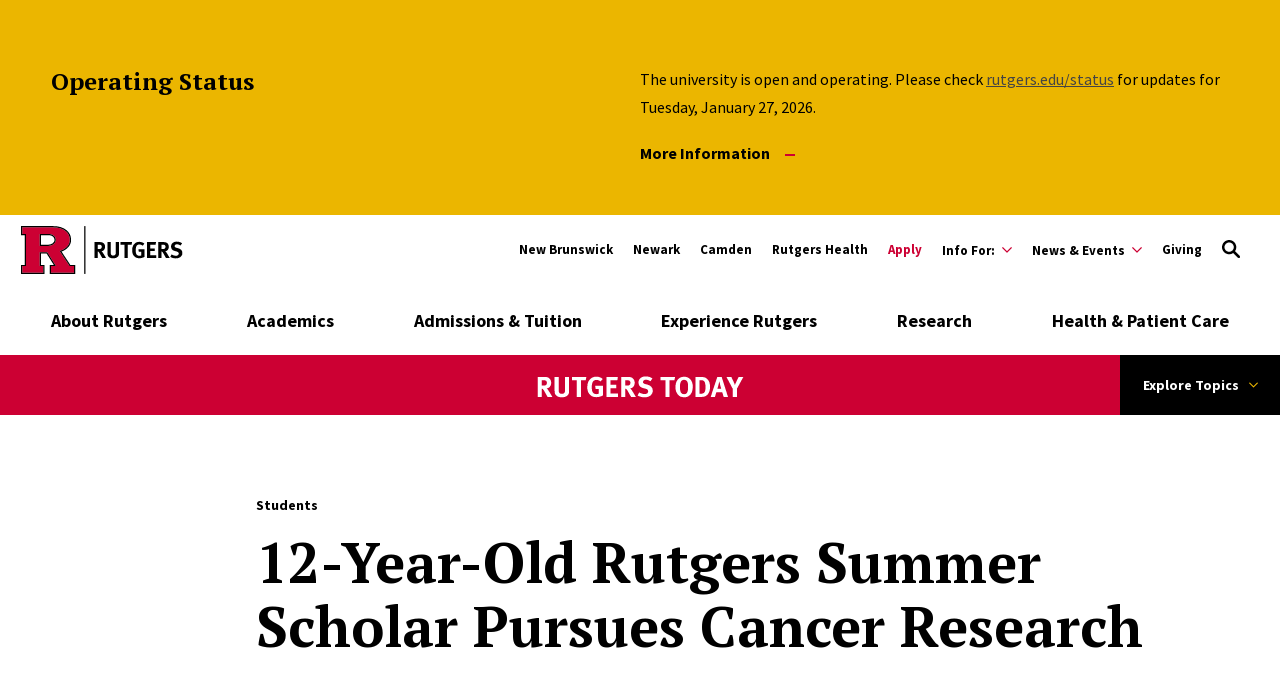

--- FILE ---
content_type: text/html; charset=UTF-8
request_url: https://www.rutgers.edu/news/12-year-old-rutgers-summer-scholar-pursues-cancer-research
body_size: 138620
content:
<!DOCTYPE html>
<html lang="en" dir="ltr" prefix="content: http://purl.org/rss/1.0/modules/content/  dc: http://purl.org/dc/terms/  foaf: http://xmlns.com/foaf/0.1/  og: http://ogp.me/ns#  rdfs: http://www.w3.org/2000/01/rdf-schema#  schema: http://schema.org/  sioc: http://rdfs.org/sioc/ns#  sioct: http://rdfs.org/sioc/types#  skos: http://www.w3.org/2004/02/skos/core#  xsd: http://www.w3.org/2001/XMLSchema# ">
  <head>
    <meta charset="utf-8" />
<meta name="description" content="Most middle school students spend their summers engaged in the pursuit of leisure and ice cream. But for seventh-grader Atharva Kulkarni, summer is a time to continue his passion – cancer research – while also attending Rutgers summer scholars program in New Brunswick. “Cancer is a very clever illness. … It is a really a hard disease for doctors and patients to fight because it has a mind of its own. I want to understand that mind,“ Kulkarni says." />
<link rel="canonical" href="https://www.rutgers.edu/news/12-year-old-rutgers-summer-scholar-pursues-cancer-research" />
<meta property="og:title" content="12-Year-Old Rutgers Summer Scholar Pursues Cancer Research" />
<meta property="og:description" content="Most middle school students spend their summers engaged in the pursuit of leisure and ice cream. But for seventh-grader Atharva Kulkarni, summer is a time to continue his passion – cancer research – while also attending Rutgers summer scholars program in New Brunswick. “Cancer is a very clever illness. … It is a really a hard disease for doctors and patients to fight because it has a mind of its own. I want to understand that mind,“ Kulkarni says." />
<meta name="twitter:card" content="summary" />
<meta name="twitter:title" content="12-Year-Old Rutgers Summer Scholar Pursues Cancer Research" />
<meta name="twitter:description" content="Most middle school students spend their summers engaged in the pursuit of leisure and ice cream. But for seventh-grader Atharva Kulkarni, summer is a time to continue his passion – cancer research – while also attending Rutgers summer scholars program in New Brunswick. “Cancer is a very clever illness. … It is a really a hard disease for doctors and patients to fight because it has a mind of its own. I want to understand that mind,“ Kulkarni says." />
<meta name="google-site-verification" content="n_ksBYYay2p9_3lPEKBnW-OrnkIxOD1jyu53ZeNFp_w" />
<meta name="Generator" content="Drupal 10 (https://www.drupal.org)" />
<meta name="MobileOptimized" content="width" />
<meta name="HandheldFriendly" content="true" />
<meta name="viewport" content="width=device-width, initial-scale=1.0" />
<script type="application/ld+json">{
    "@context": "https://schema.org",
    "@graph": [
        {
            "@type": "Article",
            "headline": "12-Year-Old Rutgers Summer Scholar Pursues Cancer Research",
            "about": "Students",
            "datePublished": "2018-07-19T00:00:00-0400",
            "dateModified": "2018-07-19T00:00:00-0400",
            "author": {
                "@type": "Person",
                "@id": "https://www.rutgers.edu/",
                "name": "Beth",
                "url": "https://www.rutgers.edu/"
            },
            "publisher": {
                "@type": "Organization",
                "@id": "https://www.rutgers.edu/",
                "name": "Rutgers University",
                "url": "https://www.rutgers.edu/",
                "logo": {
                    "@type": "ImageObject",
                    "url": "https://www.rutgers.edu/themes/custom/rutgers_edu/images/rutgers_logo.png",
                    "width": "454",
                    "height": "60"
                }
            }
        },
        {
            "@type": "CollegeOrUniversity",
            "@id": "https://www.rutgers.edu/",
            "url": "https://www.rutgers.edu/",
            "name": "Rutgers University",
            "description": "Rutgers University, established in 1766, is New Jersey’s top public research university, committed to excellence in education, research, and global engagement.",
            "telephone": "973-353-5205",
            "logo": {
                "@type": "ImageObject",
                "url": "https://www.rutgers.edu/themes/custom/rutgers_edu/images/rutgers_logo.png",
                "width": "454",
                "height": "60"
            },
            "geo": {
                "@type": "GeoCoordinates",
                "latitude": "40.740967",
                "longitude": "-74.174698"
            },
            "address": {
                "@type": "PostalAddress",
                "streetAddress": "195 University Ave",
                "addressLocality": "Newark",
                "addressRegion": "NJ",
                "postalCode": "07102",
                "addressCountry": "USA"
            }
        },
        {
            "@type": "WebPage",
            "@id": "https://www.rutgers.edu/",
            "publisher": {
                "@type": "Organization",
                "@id": "https://www.rutgers.edu/",
                "name": "Rutgers University"
            }
        }
    ]
}</script>
<link rel="icon" href="/themes/custom/rutgers_edu/favicon.ico" type="image/vnd.microsoft.icon" />

    <title>12-Year-Old Rutgers Summer Scholar Pursues Cancer Research | Rutgers University</title>
    <link href="https://fonts.googleapis.com/css?family=Oswald:400,500,600,700|PT+Serif:400,400i,700,700i|Source+Sans+Pro:400,400i,600,600i,700,700i&display=swap" rel="stylesheet">
    <link rel="stylesheet" media="all" href="/themes/contrib/stable/css/core/components/progress.module.css?t9afhj" />
<link rel="stylesheet" media="all" href="/themes/contrib/stable/css/core/components/ajax-progress.module.css?t9afhj" />
<link rel="stylesheet" media="all" href="/themes/contrib/stable/css/system/components/align.module.css?t9afhj" />
<link rel="stylesheet" media="all" href="/themes/contrib/stable/css/system/components/fieldgroup.module.css?t9afhj" />
<link rel="stylesheet" media="all" href="/themes/contrib/stable/css/system/components/container-inline.module.css?t9afhj" />
<link rel="stylesheet" media="all" href="/themes/contrib/stable/css/system/components/clearfix.module.css?t9afhj" />
<link rel="stylesheet" media="all" href="/themes/contrib/stable/css/system/components/details.module.css?t9afhj" />
<link rel="stylesheet" media="all" href="/themes/contrib/stable/css/system/components/hidden.module.css?t9afhj" />
<link rel="stylesheet" media="all" href="/themes/contrib/stable/css/system/components/item-list.module.css?t9afhj" />
<link rel="stylesheet" media="all" href="/themes/contrib/stable/css/system/components/js.module.css?t9afhj" />
<link rel="stylesheet" media="all" href="/themes/contrib/stable/css/system/components/nowrap.module.css?t9afhj" />
<link rel="stylesheet" media="all" href="/themes/contrib/stable/css/system/components/position-container.module.css?t9afhj" />
<link rel="stylesheet" media="all" href="/themes/contrib/stable/css/system/components/reset-appearance.module.css?t9afhj" />
<link rel="stylesheet" media="all" href="/themes/contrib/stable/css/system/components/resize.module.css?t9afhj" />
<link rel="stylesheet" media="all" href="/themes/contrib/stable/css/system/components/system-status-counter.css?t9afhj" />
<link rel="stylesheet" media="all" href="/themes/contrib/stable/css/system/components/system-status-report-counters.css?t9afhj" />
<link rel="stylesheet" media="all" href="/themes/contrib/stable/css/system/components/system-status-report-general-info.css?t9afhj" />
<link rel="stylesheet" media="all" href="/themes/contrib/stable/css/system/components/tablesort.module.css?t9afhj" />
<link rel="stylesheet" media="all" href="/themes/contrib/stable/css/filter/filter.caption.css?t9afhj" />
<link rel="stylesheet" media="all" href="/themes/contrib/stable/css/media/filter.caption.css?t9afhj" />
<link rel="stylesheet" media="all" href="//cdnjs.cloudflare.com/ajax/libs/font-awesome/6.6.0/css/all.min.css" />
<link rel="stylesheet" media="all" href="/themes/contrib/stable/css/views/views.module.css?t9afhj" />
<link rel="stylesheet" media="all" href="/modules/contrib/paragraphs/css/paragraphs.unpublished.css?t9afhj" />
<link rel="stylesheet" media="all" href="/modules/contrib/social_media_links/css/social_media_links.theme.css?t9afhj" />
<link rel="stylesheet" media="all" href="/core/../profiles/rutgers/themes/rutgers_main/components/atoms/category/category.css?t9afhj" />
<link rel="stylesheet" media="all" href="/core/../profiles/rutgers/themes/rutgers_main/components/atoms/image/image.css?t9afhj" />
<link rel="stylesheet" media="all" href="/core/../profiles/rutgers/themes/rutgers_main/components/molecules/news-card/news-card.css?t9afhj" />
<link rel="stylesheet" media="all" href="/core/../profiles/rutgers/themes/rutgers_main/components/atoms/sub-title/sub-title.css?t9afhj" />
<link rel="stylesheet" media="all" href="/themes/custom/rutgers_edu/css/style.css?t9afhj" />
<link rel="stylesheet" media="all" href="/profiles/rutgers/themes/rutgers_main/pattern_lab/source/css/style.css?t9afhj" />
<link rel="stylesheet" media="all" href="/profiles/rutgers/themes/rutgers_main/style/css/overrides.css?t9afhj" />
<link rel="stylesheet" media="all" href="/sites/default/files/asset_injector/css/new_logo_footer-f4b38bd8ea389123517a02ba82668f75.css?t9afhj" />
<link rel="stylesheet" media="all" href="/sites/default/files/asset_injector/css/new_logo_header-712d767c1fa4d3eeacde40be447e0d77.css?t9afhj" />
<link rel="stylesheet" media="all" href="/sites/default/files/asset_injector/css/new_mini_news_logo-b8a8a42359fab39ad761a561f7db025d.css?t9afhj" />
<link rel="stylesheet" media="all" href="/sites/default/files/asset_injector/css/news_mobile_menu-a358014e2957c5c8eba6bb11f0ca02a2.css?t9afhj" />

    <script type="application/json" data-drupal-selector="drupal-settings-json">{"path":{"baseUrl":"\/","pathPrefix":"","currentPath":"node\/6909","currentPathIsAdmin":false,"isFront":false,"currentLanguage":"en"},"pluralDelimiter":"\u0003","gtag":{"tagId":"","consentMode":false,"otherIds":[],"events":[],"additionalConfigInfo":[]},"suppressDeprecationErrors":true,"ajaxPageState":{"libraries":"[base64]","theme":"rutgers_edu","theme_token":null},"ajaxTrustedUrl":[],"gtm":{"tagId":null,"settings":{"data_layer":"dataLayer","include_classes":false,"allowlist_classes":"google\nnonGooglePixels\nnonGoogleScripts\nnonGoogleIframes","blocklist_classes":"customScripts\ncustomPixels","include_environment":false,"environment_id":"","environment_token":""},"tagIds":["GTM-KZ35S2N"]},"user":{"uid":0,"permissionsHash":"1a82ccf4fdae4443c30e587caa6254d9d65abce8029212b08fd0b95981351fa0"}}</script>
<script src="/core/misc/drupalSettingsLoader.js?v=10.6.2"></script>
<script src="/modules/contrib/google_tag/js/gtag.js?t9afhj"></script>
<script src="/modules/contrib/google_tag/js/gtm.js?t9afhj"></script>

    <script type='text/javascript' src='https://platform-api.sharethis.com/js/sharethis.js#property=5db74cb3020ee70012a2ad99&product=inline-share-buttons' async='async'></script>
  </head>
  <body class="article visible-alert path-node page-node-type-article">
        <a class="skip-link" href="#main-content">
      Skip to main content
    </a>

    <noscript><iframe src="https://www.googletagmanager.com/ns.html?id=GTM-KZ35S2N"
                  height="0" width="0" style="display:none;visibility:hidden"></iframe></noscript>

      <div class="dialog-off-canvas-main-canvas" data-off-canvas-main-canvas>
    <div class="layout-container lc--layout-container lc--two-column">

  <div class="l--layout l--two-column">
    
      
    

<section
  class="cc--component-container cc--emergency-banner color-yellow standard"

  
  
  
  
  
  >

    <div class="c--component c--emergency-banner"
        >

        
      <div class="container-wrapper">
      <div class="inner-wrapper">
        <header class="header-banner-container">

              
<div class="f--field f--section-title">

    
      <h2>
              Operating Status
          </h2>
  

</div><!-- f--field f--section-title -->

          
        </header>

        <div class="banner-content">

                          
<div class="f--field f--description">

    
    <p class="x_elementToProof"><span>The university is open and operating. Please check </span><a href="/status"><span>rutgers.edu/status</span></a><span> for updates for Tuesday, January 27, 2026.</span></p>


</div><!-- f--field f--description -->
          
                          
<div class="f--field f--link">

    
  <a
  class="button--alt button--svg  "
  href="https://www.rutgers.edu/status"
      >

  More Information  <svg version='1.1' xmlns='http://www.w3.org/2000/svg' xmlns:xlink='http://www.w3.org/1999/xlink' x='0px' y='0px' viewbox='0 0 10 2'><path d='M0,0h30v3H0V0z'/></svg>
</a>


</div><!-- f--field f--link -->
          
        </div>
      </div>
    </div>
  

    </div><!-- c--component c--emergency-banner -->

</section><!-- cc--component-container cc--emergency-banner -->

  


    <header id="l--main-header">
        <div class="region region-header r--region r--header">
    <div class="cc-component-container cc--header" aria-label="Site Header">
      <div class="c--component c--header">
        


<div id="block-searchblock-header" class="block block-rutgers-search block-search-block cc--component-container cc--search-form">
  <div class="c--component c--search-form">
    
        
          
<div class="search-form-branding">
  <a class="logo-link-mobile" href="/" aria-label="Link Rutgers University Home">
  <svg class="icon-logo" id="Layer_1" xmlns="http://www.w3.org/2000/svg" x="0px" y="0px" viewBox="0 0 202.38 60" xml:space="preserve" aria-label="Mobile Rutgers Logo">
        <title>Mobile Rutgers Logo</title>
    <defs>
      <style>.cls-1{fill:#c03;}</style>
    </defs>
    <path class="cls-1" d="m48.28,31.28l.95-.36c7.91-2.98,11.75-7.48,11.75-13.77,0-4.35-1.74-7.9-5.32-10.85-3.79-3.07-9-4.63-15.49-4.63,0,0-37.05,0-38.61,0v8.21c.24,0,1.96,0,4.5,0v40.26H1.57v8.19h26.33v-8.19h-4.65v-17.35h9.55l10.92,17.35h-6.14v8.19h28.51v-8.19h-5.39l-12.42-18.87Zm-7.52-8.66l-.02.02c-2.03,1.59-5.03,2.39-8.91,2.39h-8.56v-15.14c5.84,0,10.56,0,10.56,0,3.3,0,5.87.93,7.62,2.73,1.28,1.26,1.92,2.86,1.92,4.75,0,2.03-.88,3.8-2.6,5.25h0Z"/>
    <g>
      <path d="m33.82,9.89h-10.56s0,15.14,0,15.14h8.57c3.88,0,6.88-.81,8.91-2.39l.02-.02c1.73-1.45,2.6-3.22,2.6-5.25,0-1.89-.65-3.48-1.92-4.75-1.75-1.81-4.32-2.73-7.62-2.73h0Zm5.96,11.52h0c-1.75,1.37-4.43,2.07-7.95,2.07h-7.01v-12.03h9.01c2.86,0,5.05.76,6.5,2.26l.02.02c.98.98,1.46,2.17,1.46,3.64,0,1.56-.66,2.88-2.02,4.04h0Z"/>
      <path d="m61.54,48.59l-10.89-16.55c7.9-3.21,11.9-8.21,11.9-14.89,0-4.84-1.92-8.78-5.89-12.05C52.57,1.8,47.03.13,40.18.13H.01S.01,11.44.01,11.44h4.5v37.16H.01v11.31h29.45v-11.31h-4.65v-14.23h7.13l8.96,14.23h-4.88v11.31h31.63v-11.31h-6.11Zm4.55,9.75h-28.51v-8.19h6.14l-10.92-17.35h-9.55v17.35h4.65v8.19H1.57v-8.19h4.5V9.89H1.57V1.68h38.61c6.49,0,11.7,1.56,15.49,4.63,3.58,2.95,5.32,6.49,5.32,10.84,0,6.28-3.84,10.79-11.75,13.77l-.95.36,12.42,18.87h5.39v8.19Z"/>
    </g>
    <rect x="78.96" y=".12" width="1.56" height="59.78"/>
    <g>
      <path d="m101.55,40.07c-.77-1.32-1.09-1.87-1.87-3.27-1.98-3.59-2.58-4.56-3.3-4.88-.2-.09-.37-.14-.63-.17v8.32h-3.93v-19.94h7.43c3.53,0,5.85,2.35,5.85,5.85,0,2.98-1.98,5.45-4.45,5.51.4.32.57.49.83.83,1.03,1.29,4.08,6.49,4.79,7.75h-4.73Zm-2.09-16.44c-.46-.17-1.29-.29-2.27-.29h-1.43v5.4h1.35c1.72,0,2.47-.17,3.01-.66.49-.46.77-1.18.77-2.01,0-1.23-.49-2.09-1.43-2.44Z"/>
      <path d="m122.1,36.68c-.52,1.58-2.47,3.76-6.77,3.76-3.04,0-5.28-.92-6.4-2.67-.66-1.03-.86-1.84-.86-3.76v-13.89h4.1v13.11c0,1.23.11,1.95.34,2.38.46.89,1.41,1.38,2.73,1.38,1.75,0,2.87-.86,3.04-2.32.06-.43.06-.72.06-1.78v-12.77h4.08v13.43c0,1.89-.03,2.27-.32,3.13Z"/>
      <path d="m138.15,23.46h-4.76v16.62h-4.07v-16.62h-4.88v-3.33h14.38l-.66,3.33Z"/>
      <path d="m147.77,40.3c-2.98,0-5.19-.98-6.8-3.04-1.46-1.87-2.12-3.99-2.12-6.97,0-4.22,1.38-7.2,4.16-9.07,1.46-.98,2.96-1.41,4.85-1.41,2.41,0,4.59.77,6.34,2.3l-2.12,2.5c-1.29-1.06-2.64-1.55-4.16-1.55-1.18,0-2.18.34-2.87,1-1.35,1.29-1.69,3.44-1.69,6.43s.49,4.68,1.49,5.68c.75.72,1.84,1.12,3.13,1.12.89,0,1.61-.14,2.27-.49v-4.53h-3.04l-.52-3.27h7.72v9.53c-2.04,1.21-4.28,1.78-6.63,1.78Z"/>
      <path d="m157.35,40.07v-19.94h11.36l-.52,3.27h-6.77v4.62h5.65v3.27h-5.65v5.34h7.55v3.44h-11.62Z"/>
      <path d="m181.22,40.07c-.77-1.32-1.09-1.87-1.87-3.27-1.98-3.59-2.58-4.56-3.3-4.88-.2-.09-.37-.14-.63-.17v8.32h-3.93v-19.94h7.43c3.53,0,5.85,2.35,5.85,5.85,0,2.98-1.98,5.45-4.45,5.51.4.32.57.49.83.83,1.03,1.29,4.08,6.49,4.79,7.75h-4.73Zm-2.09-16.44c-.46-.17-1.29-.29-2.27-.29h-1.43v5.4h1.35c1.72,0,2.47-.17,3.01-.66.49-.46.77-1.18.77-2.01,0-1.23-.49-2.09-1.43-2.44Z"/>
      <path d="m193.41,40.5c-2.27,0-4.79-.66-6.8-1.81l1.49-3.13c1.87.98,3.47,1.61,5.48,1.61,2.3,0,3.5-.95,3.5-2.73,0-1.29-.83-2.09-2.61-2.58l-2.21-.6c-1.98-.55-3.21-1.32-3.93-2.53-.55-.89-.83-1.92-.83-3.04,0-3.64,2.93-6.17,7.15-6.17,2.44,0,4.91.75,6.66,2.01l-1.89,2.87c-1.81-1.09-3.16-1.52-4.65-1.52-1.64,0-2.78.95-2.78,2.3,0,1.03.55,1.55,2.21,2.01l2.41.66c3.27.89,5.05,2.98,5.05,5.94,0,4.05-3.27,6.72-8.24,6.72Z"/>
    </g>
      </svg>
</a>

<a class="logo-link-tablet-desktop" href="/" aria-label="Link Rutgers University Home">
  <svg class="icon-logo-long-tag" id="Layer_1" xmlns="http://www.w3.org/2000/svg" x="0px" y="0px" viewBox="0 0 202.38 60" xml:space="preserve" aria-label="Tablet Rutgers Logo">
        <title>Tablet Rutgers Logo</title>
    <defs>
      <style>.cls-1{fill:#c03;}</style>
    </defs>
    <path class="cls-1" d="m48.28,31.28l.95-.36c7.91-2.98,11.75-7.48,11.75-13.77,0-4.35-1.74-7.9-5.32-10.85-3.79-3.07-9-4.63-15.49-4.63,0,0-37.05,0-38.61,0v8.21c.24,0,1.96,0,4.5,0v40.26H1.57v8.19h26.33v-8.19h-4.65v-17.35h9.55l10.92,17.35h-6.14v8.19h28.51v-8.19h-5.39l-12.42-18.87Zm-7.52-8.66l-.02.02c-2.03,1.59-5.03,2.39-8.91,2.39h-8.56v-15.14c5.84,0,10.56,0,10.56,0,3.3,0,5.87.93,7.62,2.73,1.28,1.26,1.92,2.86,1.92,4.75,0,2.03-.88,3.8-2.6,5.25h0Z"/>
    <g>
      <path d="m33.82,9.89h-10.56s0,15.14,0,15.14h8.57c3.88,0,6.88-.81,8.91-2.39l.02-.02c1.73-1.45,2.6-3.22,2.6-5.25,0-1.89-.65-3.48-1.92-4.75-1.75-1.81-4.32-2.73-7.62-2.73h0Zm5.96,11.52h0c-1.75,1.37-4.43,2.07-7.95,2.07h-7.01v-12.03h9.01c2.86,0,5.05.76,6.5,2.26l.02.02c.98.98,1.46,2.17,1.46,3.64,0,1.56-.66,2.88-2.02,4.04h0Z"/>
      <path d="m61.54,48.59l-10.89-16.55c7.9-3.21,11.9-8.21,11.9-14.89,0-4.84-1.92-8.78-5.89-12.05C52.57,1.8,47.03.13,40.18.13H.01S.01,11.44.01,11.44h4.5v37.16H.01v11.31h29.45v-11.31h-4.65v-14.23h7.13l8.96,14.23h-4.88v11.31h31.63v-11.31h-6.11Zm4.55,9.75h-28.51v-8.19h6.14l-10.92-17.35h-9.55v17.35h4.65v8.19H1.57v-8.19h4.5V9.89H1.57V1.68h38.61c6.49,0,11.7,1.56,15.49,4.63,3.58,2.95,5.32,6.49,5.32,10.84,0,6.28-3.84,10.79-11.75,13.77l-.95.36,12.42,18.87h5.39v8.19Z"/>
    </g>
    <rect x="78.96" y=".12" width="1.56" height="59.78"/>
    <g>
      <path d="m101.55,40.07c-.77-1.32-1.09-1.87-1.87-3.27-1.98-3.59-2.58-4.56-3.3-4.88-.2-.09-.37-.14-.63-.17v8.32h-3.93v-19.94h7.43c3.53,0,5.85,2.35,5.85,5.85,0,2.98-1.98,5.45-4.45,5.51.4.32.57.49.83.83,1.03,1.29,4.08,6.49,4.79,7.75h-4.73Zm-2.09-16.44c-.46-.17-1.29-.29-2.27-.29h-1.43v5.4h1.35c1.72,0,2.47-.17,3.01-.66.49-.46.77-1.18.77-2.01,0-1.23-.49-2.09-1.43-2.44Z"/>
      <path d="m122.1,36.68c-.52,1.58-2.47,3.76-6.77,3.76-3.04,0-5.28-.92-6.4-2.67-.66-1.03-.86-1.84-.86-3.76v-13.89h4.1v13.11c0,1.23.11,1.95.34,2.38.46.89,1.41,1.38,2.73,1.38,1.75,0,2.87-.86,3.04-2.32.06-.43.06-.72.06-1.78v-12.77h4.08v13.43c0,1.89-.03,2.27-.32,3.13Z"/>
      <path d="m138.15,23.46h-4.76v16.62h-4.07v-16.62h-4.88v-3.33h14.38l-.66,3.33Z"/>
      <path d="m147.77,40.3c-2.98,0-5.19-.98-6.8-3.04-1.46-1.87-2.12-3.99-2.12-6.97,0-4.22,1.38-7.2,4.16-9.07,1.46-.98,2.96-1.41,4.85-1.41,2.41,0,4.59.77,6.34,2.3l-2.12,2.5c-1.29-1.06-2.64-1.55-4.16-1.55-1.18,0-2.18.34-2.87,1-1.35,1.29-1.69,3.44-1.69,6.43s.49,4.68,1.49,5.68c.75.72,1.84,1.12,3.13,1.12.89,0,1.61-.14,2.27-.49v-4.53h-3.04l-.52-3.27h7.72v9.53c-2.04,1.21-4.28,1.78-6.63,1.78Z"/>
      <path d="m157.35,40.07v-19.94h11.36l-.52,3.27h-6.77v4.62h5.65v3.27h-5.65v5.34h7.55v3.44h-11.62Z"/>
      <path d="m181.22,40.07c-.77-1.32-1.09-1.87-1.87-3.27-1.98-3.59-2.58-4.56-3.3-4.88-.2-.09-.37-.14-.63-.17v8.32h-3.93v-19.94h7.43c3.53,0,5.85,2.35,5.85,5.85,0,2.98-1.98,5.45-4.45,5.51.4.32.57.49.83.83,1.03,1.29,4.08,6.49,4.79,7.75h-4.73Zm-2.09-16.44c-.46-.17-1.29-.29-2.27-.29h-1.43v5.4h1.35c1.72,0,2.47-.17,3.01-.66.49-.46.77-1.18.77-2.01,0-1.23-.49-2.09-1.43-2.44Z"/>
      <path d="m193.41,40.5c-2.27,0-4.79-.66-6.8-1.81l1.49-3.13c1.87.98,3.47,1.61,5.48,1.61,2.3,0,3.5-.95,3.5-2.73,0-1.29-.83-2.09-2.61-2.58l-2.21-.6c-1.98-.55-3.21-1.32-3.93-2.53-.55-.89-.83-1.92-.83-3.04,0-3.64,2.93-6.17,7.15-6.17,2.44,0,4.91.75,6.66,2.01l-1.89,2.87c-1.81-1.09-3.16-1.52-4.65-1.52-1.64,0-2.78.95-2.78,2.3,0,1.03.55,1.55,2.21,2.01l2.41.66c3.27.89,5.05,2.98,5.05,5.94,0,4.05-3.27,6.72-8.24,6.72Z"/>
    </g>
      </svg>
</a>


  <button type="button" class="icon-search-close" aria-label="Close Search">
    <svg role="img" version="1.1" class="close" xmlns="http://www.w3.org/2000/svg" xmlns:xlink="http://www.w3.org/1999/xlink" x="0px" y="0px"
         viewBox="0 0 24 23.3" xml:space="preserve">
          <title>Close Search</title>
      <path d="M2.8,0L12,9.2L21.2,0l2.1,2.1l-9.2,9.2l9.9,9.9l-2.1,2.1L12,13.4l-9.9,9.9L0,21.2l9.9-9.9L0.7,2.1L2.8,0z"/>
        </svg>
  </button>
</div>

<h2 class="visually-hidden" id="dialog-title">Enter a Search Term</h2>

<form autocomplete="on" name="search-form">
            <div class="search-form-inner">
            <div class="fi--form-item fi--search">
    
      <label for="6978960c4ba23text">
      Search Rutgers    </label>
  
  <input
    type="text"
    name="search"
    id="6978960c4ba23text"
    class="text"
            maxlength="50"    placeholder="Search Rutgers"    size="50"
  >

</div>
            <button type="submit" class="icon-search" aria-label="Search">
  <svg version="1.1" role="img"xmlns="http://www.w3.org/2000/svg" xmlns:xlink="http://www.w3.org/1999/xlink" x="0px"
   y="0px" viewBox="0 0 28 28">
   <title>Search</title>
<path d="M11.1,0C5,0,0,5,0,11.1s5,11.1,11.1,11.1c2.3,0,4.5-0.7,6.3-2l7.3,7.3c0.8,0.8,2,0.8,2.8,0c0.8-0.8,0.8-2,0-2.8
	l-7.3-7.3c1.3-1.8,2-4,2-6.3C22.1,5,17.2,0,11.1,0z M11.1,3.9c4,0,7.2,3.2,7.2,7.2c0,4-3.2,7.2-7.2,7.2c-4,0-7.2-3.2-7.2-7.2
	C3.9,7.1,7.1,3.9,11.1,3.9z"/>
</svg>
</button>
        </div>

        <fieldset class="search-filter-options" role="radiogroup" aria-label="Search Filter Options">
          <div class="fieldset-inner">
            <div class="fi--form-item fi--form-item-radio">
    
  <div class="radio-wrapper">
    <input type="radio" name="search-type" id="6978960c4ba23search-type--this-site" value="search-this-site"  checked >
    <label for="6978960c4ba23search-type--this-site">Search this site</label>
  </div>

</div>
            <div class="fi--form-item fi--form-item-radio">
    
  <div class="radio-wrapper">
    <input type="radio" name="search-type" id="6978960c4ba23search-type--all-rutgers" value="search-all-rutgers" >
    <label for="6978960c4ba23search-type--all-rutgers">Search all Rutgers</label>
  </div>

</div>
            <div class="fi--form-item fi--form-item-radio">
    
  <div class="radio-wrapper">
    <input type="radio" name="search-type" id="6978960c4ba23search-type--people" value="search-people" >
    <label for="6978960c4ba23search-type--people">Search People</label>
  </div>

</div>
          </div>
        </fieldset>

    </form>
      </div>
</div>

          <div class="utility-nav-container">
            <div class="utility-nav-container-wrapper">
              <div id="block-sitebranding-utility" class="block block-system block-system-branding-block cc--component-container cc--branding-header-red-tag">
  <div class="c--component c--branding-header-red-tag">
    
        
          <a href="/" aria-label="Go to Rutgers homepage">
        <svg id="Layer_1" xmlns="http://www.w3.org/2000/svg" viewBox="0 0 202.38 60" class="icon-logo-color" x="0px" y="0px"><defs><style>.cls-1{fill:#c03;}</style></defs><path class="cls-1" d="m48.28,31.28l.95-.36c7.91-2.98,11.75-7.48,11.75-13.77,0-4.35-1.74-7.9-5.32-10.85-3.79-3.07-9-4.63-15.49-4.63,0,0-37.05,0-38.61,0v8.21c.24,0,1.96,0,4.5,0v40.26H1.57v8.19h26.33v-8.19h-4.65v-17.35h9.55l10.92,17.35h-6.14v8.19h28.51v-8.19h-5.39l-12.42-18.87Zm-7.52-8.66l-.02.02c-2.03,1.59-5.03,2.39-8.91,2.39h-8.56v-15.14c5.84,0,10.56,0,10.56,0,3.3,0,5.87.93,7.62,2.73,1.28,1.26,1.92,2.86,1.92,4.75,0,2.03-.88,3.8-2.6,5.25h0Z"/><g><path d="m33.82,9.89h-10.56s0,15.14,0,15.14h8.57c3.88,0,6.88-.81,8.91-2.39l.02-.02c1.73-1.45,2.6-3.22,2.6-5.25,0-1.89-.65-3.48-1.92-4.75-1.75-1.81-4.32-2.73-7.62-2.73h0Zm5.96,11.52h0c-1.75,1.37-4.43,2.07-7.95,2.07h-7.01v-12.03h9.01c2.86,0,5.05.76,6.5,2.26l.02.02c.98.98,1.46,2.17,1.46,3.64,0,1.56-.66,2.88-2.02,4.04h0Z"/><path d="m61.54,48.59l-10.89-16.55c7.9-3.21,11.9-8.21,11.9-14.89,0-4.84-1.92-8.78-5.89-12.05C52.57,1.8,47.03.13,40.18.13H.01S.01,11.44.01,11.44h4.5v37.16H.01v11.31h29.45v-11.31h-4.65v-14.23h7.13l8.96,14.23h-4.88v11.31h31.63v-11.31h-6.11Zm4.55,9.75h-28.51v-8.19h6.14l-10.92-17.35h-9.55v17.35h4.65v8.19H1.57v-8.19h4.5V9.89H1.57V1.68h38.61c6.49,0,11.7,1.56,15.49,4.63,3.58,2.95,5.32,6.49,5.32,10.84,0,6.28-3.84,10.79-11.75,13.77l-.95.36,12.42,18.87h5.39v8.19Z"/></g><rect x="78.96" y=".12" width="1.56" height="59.78"/><g><path d="m101.55,40.07c-.77-1.32-1.09-1.87-1.87-3.27-1.98-3.59-2.58-4.56-3.3-4.88-.2-.09-.37-.14-.63-.17v8.32h-3.93v-19.94h7.43c3.53,0,5.85,2.35,5.85,5.85,0,2.98-1.98,5.45-4.45,5.51.4.32.57.49.83.83,1.03,1.29,4.08,6.49,4.79,7.75h-4.73Zm-2.09-16.44c-.46-.17-1.29-.29-2.27-.29h-1.43v5.4h1.35c1.72,0,2.47-.17,3.01-.66.49-.46.77-1.18.77-2.01,0-1.23-.49-2.09-1.43-2.44Z"/><path d="m122.1,36.68c-.52,1.58-2.47,3.76-6.77,3.76-3.04,0-5.28-.92-6.4-2.67-.66-1.03-.86-1.84-.86-3.76v-13.89h4.1v13.11c0,1.23.11,1.95.34,2.38.46.89,1.41,1.38,2.73,1.38,1.75,0,2.87-.86,3.04-2.32.06-.43.06-.72.06-1.78v-12.77h4.08v13.43c0,1.89-.03,2.27-.32,3.13Z"/><path d="m138.15,23.46h-4.76v16.62h-4.07v-16.62h-4.88v-3.33h14.38l-.66,3.33Z"/><path d="m147.77,40.3c-2.98,0-5.19-.98-6.8-3.04-1.46-1.87-2.12-3.99-2.12-6.97,0-4.22,1.38-7.2,4.16-9.07,1.46-.98,2.96-1.41,4.85-1.41,2.41,0,4.59.77,6.34,2.3l-2.12,2.5c-1.29-1.06-2.64-1.55-4.16-1.55-1.18,0-2.18.34-2.87,1-1.35,1.29-1.69,3.44-1.69,6.43s.49,4.68,1.49,5.68c.75.72,1.84,1.12,3.13,1.12.89,0,1.61-.14,2.27-.49v-4.53h-3.04l-.52-3.27h7.72v9.53c-2.04,1.21-4.28,1.78-6.63,1.78Z"/><path d="m157.35,40.07v-19.94h11.36l-.52,3.27h-6.77v4.62h5.65v3.27h-5.65v5.34h7.55v3.44h-11.62Z"/><path d="m181.22,40.07c-.77-1.32-1.09-1.87-1.87-3.27-1.98-3.59-2.58-4.56-3.3-4.88-.2-.09-.37-.14-.63-.17v8.32h-3.93v-19.94h7.43c3.53,0,5.85,2.35,5.85,5.85,0,2.98-1.98,5.45-4.45,5.51.4.32.57.49.83.83,1.03,1.29,4.08,6.49,4.79,7.75h-4.73Zm-2.09-16.44c-.46-.17-1.29-.29-2.27-.29h-1.43v5.4h1.35c1.72,0,2.47-.17,3.01-.66.49-.46.77-1.18.77-2.01,0-1.23-.49-2.09-1.43-2.44Z"/><path d="m193.41,40.5c-2.27,0-4.79-.66-6.8-1.81l1.49-3.13c1.87.98,3.47,1.61,5.48,1.61,2.3,0,3.5-.95,3.5-2.73,0-1.29-.83-2.09-2.61-2.58l-2.21-.6c-1.98-.55-3.21-1.32-3.93-2.53-.55-.89-.83-1.92-.83-3.04,0-3.64,2.93-6.17,7.15-6.17,2.44,0,4.91.75,6.66,2.01l-1.89,2.87c-1.81-1.09-3.16-1.52-4.65-1.52-1.64,0-2.78.95-2.78,2.3,0,1.03.55,1.55,2.21,2.01l2.41.66c3.27.89,5.05,2.98,5.05,5.94,0,4.05-3.27,6.72-8.24,6.72Z"/></g></svg>
  </a>
      </div>
</div>

              <div class="white block block-rutgers-menu block-menu-banner-blocklocations cc--component-container cc--locations-menu" id="block-locations">
  <div class="c--component c--locations-menu">
    
        
        <nav class="mc--menu mc--locations" aria-label="Rutgers Locations Menu">
      
              <ul class="menu m--menu m--locations">
                    <li class="menu-item">

          <a href="https://newbrunswick.rutgers.edu/?utm_source=rutgers.edu&amp;utm_medium=web&amp;utm_campaign=uwide_sliver_new">New Brunswick</a>

              </li>
                <li class="menu-item">

          <a href="https://newark.rutgers.edu/?utm_source=rutgers.edu&amp;utm_medium=web&amp;utm_campaign=uwide_sliver_new">Newark</a>

              </li>
                <li class="menu-item">

          <a href="https://camden.rutgers.edu/?utm_source=rutgers.edu&amp;utm_medium=web&amp;utm_campaign=uwide_sliver_new">Camden</a>

              </li>
                <li class="menu-item">

          <a href="https://rutgershealth.org/?utm_source=rutgers.edu&amp;utm_medium=web&amp;utm_campaign=uwide_sliver_new">Rutgers Health</a>

              </li>
        </ul>
  


    </nav>
      </div>
</div>

              


<div class="white block block-rutgers-menu block-menu-banner-blockutility cc--component-container cc--utility-menu" id="block-utility">
  <div class="c--component c--utility-menu">
    
        
        <nav class="mc--menu mc--utility" aria-label="Rutgers Supplemental Menu">
      
              <ul class="menu m--menu m--utility">
                    <li class="menu-item">
                  <a href="https://admissions.rutgers.edu/apply#application" class="red-color">Apply</a>
                              </li>
                <li class="menu-item menu-item--expanded">
                  <div class="utility-button-wrapper">
            <button type="button" class="utility-button information-for-toggle" aria-expanded="false" aria-haspopup="true" aria-label="Expand Info For: Sub-Menu">
              <span>Info For:</span>
              <svg version="1.1" xmlns="http://www.w3.org/2000/svg" xmlns:xlink="http://www.w3.org/1999/xlink" x="0px" y="0px" viewBox="0 0 20 11.7" enable-background="new 0 0 20 11.7" xml:space="preserve">
                <path d="M10,8.3L18.3,0L20,1.7l-10,10L0,1.7L1.7,0L10,8.3z"></path>
              </svg>
            </button>
                                        <ul class="menu submenu" aria-hidden="true">
                    <li class="menu-item">
                  <a href="/info/prospective-students-parents" data-drupal-link-system-path="node/10125">Prospective Students and Parents</a>
                              </li>
                <li class="menu-item">
                  <a href="/information-current-students" data-drupal-link-system-path="node/10017">Current Students</a>
                              </li>
                <li class="menu-item">
                  <a href="/info/faculty-staff" data-drupal-link-system-path="node/10004">Faculty and Staff</a>
                              </li>
                <li class="menu-item">
                  <a href="https://rutgersfoundation.org/">Alumni and Donors</a>
                              </li>
                <li class="menu-item">
                  <a href="/why-work-rutgers" data-drupal-link-system-path="node/29890">Job Seekers</a>
                              </li>
                <li class="menu-item">
                  <a href="/veterans" data-drupal-link-system-path="node/15796">Veterans &amp; Military</a>
                              </li>
        </ul>
  
                          </div>
              </li>
                <li class="menu-item menu-item--expanded">
                  <div class="utility-button-wrapper">
            <button type="button" class="utility-button information-for-toggle" aria-expanded="false" aria-haspopup="true" aria-label="Expand News &amp; Events Sub-Menu">
              <span>News &amp; Events</span>
              <svg version="1.1" xmlns="http://www.w3.org/2000/svg" xmlns:xlink="http://www.w3.org/1999/xlink" x="0px" y="0px" viewBox="0 0 20 11.7" enable-background="new 0 0 20 11.7" xml:space="preserve">
                <path d="M10,8.3L18.3,0L20,1.7l-10,10L0,1.7L1.7,0L10,8.3z"></path>
              </svg>
            </button>
                                        <ul class="menu submenu" aria-hidden="true">
                    <li class="menu-item">
                  <a href="/news" data-drupal-link-system-path="node/9809">Rutgers Today</a>
                              </li>
                <li class="menu-item">
                  <a href="/events" data-drupal-link-system-path="events">Events</a>
                              </li>
        </ul>
  
                          </div>
              </li>
                <li class="menu-item">
                  <a href="https://give.rutgersfoundation.org/">Giving</a>
                              </li>
        </ul>
  


    </nav>
      </div>
</div>

              <div id="block-gcseblock" class="block block-rutgers-search block-gcse-block">
  
    
      
  
    

<div
  class="cc--component-container cc--gcse-tag"

  
  
  
  
  
  >

    <div class="c--component c--gcse-tag"
        >

          <script>
    (function() {
      var cx = '010071235655526915878:dsnrkxoa9pg';
      var gcse = document.createElement('script');
      gcse.type = 'text/javascript';
      gcse.async = true;
      gcse.src = 'https://cse.google.com/cse.js?cx=' + cx;
      var s = document.getElementsByTagName('script')[0];
      s.parentNode.insertBefore(gcse, s);
    })();
  </script>
  <div style="display: none">
    <div class="gcse-searchbox-only" data-resultsUrl="/search/site" enableAutoComplete="true"
         data-autoCompleteMaxCompletions="5" data-autoCompleteMatchType='any'></div>
  </div>


    </div><!-- c--component c--gcse-tag -->

</div><!-- cc--component-container cc--gcse-tag -->

  </div>
              <button type="button" class="icon-search" aria-label="Open Search">
  <svg role="img" class="search" version="1.1" xmlns="http://www.w3.org/2000/svg" xmlns:xlink="http://www.w3.org/1999/xlink" x="0px"
	 y="0px" viewBox="0 0 28 28" xml:space="preserve">
   <title>Open Search</title>
  <path class="search" d="M11.1,0C5,0,0,5,0,11.1s5,11.1,11.1,11.1c2.3,0,4.5-0.7,6.3-2l7.3,7.3c0.8,0.8,2,0.8,2.8,0c0.8-0.8,0.8-2,0-2.8
    l-7.3-7.3c1.3-1.8,2-4,2-6.3C22.1,5,17.2,0,11.1,0z M11.1,3.9c4,0,7.2,3.2,7.2,7.2c0,4-3.2,7.2-7.2,7.2c-4,0-7.2-3.2-7.2-7.2
    C3.9,7.1,7.1,3.9,11.1,3.9z"/>
  </svg>
</button>
              <button type="button" class="icon-close" aria-label="Close">
  <svg version="1.1" xmlns="http://www.w3.org/2000/svg" xmlns:xlink="http://www.w3.org/1999/xlink" x="0px" y="0px"
	 viewBox="0 0 24 23.3" xml:space="preserve">
  <path d="M2.8,0L12,9.2L21.2,0l2.1,2.1l-9.2,9.2l9.9,9.9l-2.1,2.1L12,13.4l-9.9,9.9L0,21.2l9.9-9.9L0.7,2.1L2.8,0z"/>
  </svg>
</button>
            </div>
          </div>

          <div class="main-nav-container">
            <div class="branding-mainmenu-container">
              <div class="branding-mainmenu-container-inner">
                <div class="inner-wrapper">
                  <div id="block-sitebranding" class="block block-system block-system-branding-block cc--component-container cc--branding-header-red-tag">
  <div class="c--component c--branding-header-red-tag">
    
        
          <a href="/" aria-label="Go to Rutgers homepage">
        <svg id="Layer_1" xmlns="http://www.w3.org/2000/svg" viewBox="0 0 202.38 60" class="icon-logo-color" x="0px" y="0px"><defs><style>.cls-1{fill:#c03;}</style></defs><path class="cls-1" d="m48.28,31.28l.95-.36c7.91-2.98,11.75-7.48,11.75-13.77,0-4.35-1.74-7.9-5.32-10.85-3.79-3.07-9-4.63-15.49-4.63,0,0-37.05,0-38.61,0v8.21c.24,0,1.96,0,4.5,0v40.26H1.57v8.19h26.33v-8.19h-4.65v-17.35h9.55l10.92,17.35h-6.14v8.19h28.51v-8.19h-5.39l-12.42-18.87Zm-7.52-8.66l-.02.02c-2.03,1.59-5.03,2.39-8.91,2.39h-8.56v-15.14c5.84,0,10.56,0,10.56,0,3.3,0,5.87.93,7.62,2.73,1.28,1.26,1.92,2.86,1.92,4.75,0,2.03-.88,3.8-2.6,5.25h0Z"/><g><path d="m33.82,9.89h-10.56s0,15.14,0,15.14h8.57c3.88,0,6.88-.81,8.91-2.39l.02-.02c1.73-1.45,2.6-3.22,2.6-5.25,0-1.89-.65-3.48-1.92-4.75-1.75-1.81-4.32-2.73-7.62-2.73h0Zm5.96,11.52h0c-1.75,1.37-4.43,2.07-7.95,2.07h-7.01v-12.03h9.01c2.86,0,5.05.76,6.5,2.26l.02.02c.98.98,1.46,2.17,1.46,3.64,0,1.56-.66,2.88-2.02,4.04h0Z"/><path d="m61.54,48.59l-10.89-16.55c7.9-3.21,11.9-8.21,11.9-14.89,0-4.84-1.92-8.78-5.89-12.05C52.57,1.8,47.03.13,40.18.13H.01S.01,11.44.01,11.44h4.5v37.16H.01v11.31h29.45v-11.31h-4.65v-14.23h7.13l8.96,14.23h-4.88v11.31h31.63v-11.31h-6.11Zm4.55,9.75h-28.51v-8.19h6.14l-10.92-17.35h-9.55v17.35h4.65v8.19H1.57v-8.19h4.5V9.89H1.57V1.68h38.61c6.49,0,11.7,1.56,15.49,4.63,3.58,2.95,5.32,6.49,5.32,10.84,0,6.28-3.84,10.79-11.75,13.77l-.95.36,12.42,18.87h5.39v8.19Z"/></g><rect x="78.96" y=".12" width="1.56" height="59.78"/><g><path d="m101.55,40.07c-.77-1.32-1.09-1.87-1.87-3.27-1.98-3.59-2.58-4.56-3.3-4.88-.2-.09-.37-.14-.63-.17v8.32h-3.93v-19.94h7.43c3.53,0,5.85,2.35,5.85,5.85,0,2.98-1.98,5.45-4.45,5.51.4.32.57.49.83.83,1.03,1.29,4.08,6.49,4.79,7.75h-4.73Zm-2.09-16.44c-.46-.17-1.29-.29-2.27-.29h-1.43v5.4h1.35c1.72,0,2.47-.17,3.01-.66.49-.46.77-1.18.77-2.01,0-1.23-.49-2.09-1.43-2.44Z"/><path d="m122.1,36.68c-.52,1.58-2.47,3.76-6.77,3.76-3.04,0-5.28-.92-6.4-2.67-.66-1.03-.86-1.84-.86-3.76v-13.89h4.1v13.11c0,1.23.11,1.95.34,2.38.46.89,1.41,1.38,2.73,1.38,1.75,0,2.87-.86,3.04-2.32.06-.43.06-.72.06-1.78v-12.77h4.08v13.43c0,1.89-.03,2.27-.32,3.13Z"/><path d="m138.15,23.46h-4.76v16.62h-4.07v-16.62h-4.88v-3.33h14.38l-.66,3.33Z"/><path d="m147.77,40.3c-2.98,0-5.19-.98-6.8-3.04-1.46-1.87-2.12-3.99-2.12-6.97,0-4.22,1.38-7.2,4.16-9.07,1.46-.98,2.96-1.41,4.85-1.41,2.41,0,4.59.77,6.34,2.3l-2.12,2.5c-1.29-1.06-2.64-1.55-4.16-1.55-1.18,0-2.18.34-2.87,1-1.35,1.29-1.69,3.44-1.69,6.43s.49,4.68,1.49,5.68c.75.72,1.84,1.12,3.13,1.12.89,0,1.61-.14,2.27-.49v-4.53h-3.04l-.52-3.27h7.72v9.53c-2.04,1.21-4.28,1.78-6.63,1.78Z"/><path d="m157.35,40.07v-19.94h11.36l-.52,3.27h-6.77v4.62h5.65v3.27h-5.65v5.34h7.55v3.44h-11.62Z"/><path d="m181.22,40.07c-.77-1.32-1.09-1.87-1.87-3.27-1.98-3.59-2.58-4.56-3.3-4.88-.2-.09-.37-.14-.63-.17v8.32h-3.93v-19.94h7.43c3.53,0,5.85,2.35,5.85,5.85,0,2.98-1.98,5.45-4.45,5.51.4.32.57.49.83.83,1.03,1.29,4.08,6.49,4.79,7.75h-4.73Zm-2.09-16.44c-.46-.17-1.29-.29-2.27-.29h-1.43v5.4h1.35c1.72,0,2.47-.17,3.01-.66.49-.46.77-1.18.77-2.01,0-1.23-.49-2.09-1.43-2.44Z"/><path d="m193.41,40.5c-2.27,0-4.79-.66-6.8-1.81l1.49-3.13c1.87.98,3.47,1.61,5.48,1.61,2.3,0,3.5-.95,3.5-2.73,0-1.29-.83-2.09-2.61-2.58l-2.21-.6c-1.98-.55-3.21-1.32-3.93-2.53-.55-.89-.83-1.92-.83-3.04,0-3.64,2.93-6.17,7.15-6.17,2.44,0,4.91.75,6.66,2.01l-1.89,2.87c-1.81-1.09-3.16-1.52-4.65-1.52-1.64,0-2.78.95-2.78,2.3,0,1.03.55,1.55,2.21,2.01l2.41.66c3.27.89,5.05,2.98,5.05,5.94,0,4.05-3.27,6.72-8.24,6.72Z"/></g></svg>
  </a>
      </div>
</div>

                  





<div id="block-mainnavigation" class="block block-system block-system-menu-blockmain cc--component-container cc--main-menu">
  <div class="c--component c--main-menu">
    
        
        <nav class="mc--menu mc--main" aria-label="Rutgers Supplemental Menu">
      
              <ul class="menu m--menu m--main">
                    <li class="menu-item menu-item--expanded">
                <div class="link-arrow-wrapper">
                <a href="/about-rutgers" data-drupal-link-system-path="node/90">About Rutgers</a>
                  <button type="button" class="arrow-toggle" aria-expanded="false" aria-haspopup="true" aria-label="Display Sub Menu for About Rutgers">
            <svg version="1.1" xmlns="http://www.w3.org/2000/svg" xmlns:xlink="http://www.w3.org/1999/xlink" x="0px" y="0px" viewBox="0 0 20 11.7" enable-background="new 0 0 20 11.7" xml:space="preserve">
              <path d="M10,8.3L18.3,0L20,1.7l-10,10L0,1.7L1.7,0L10,8.3z"></path>
            </svg>
          </button>
        </div>
        <div class="submenus-wrapper">
          <div class="submenus-wrapper-inner">
                          <ul class="menu submenu">
                    <li class="menu-item">
                <a href="/about">About the University</a>
              </li>
                <li class="menu-item">
                <a href="https://president.rutgers.edu/">Rutgers President William F. Tate IV</a>
              </li>
                <li class="menu-item menu-item--expanded">
                <div class="link-arrow-wrapper">
                <a href="/edge" data-drupal-link-system-path="node/29170">Rutgers Edge</a>
                  <button type="button" class="arrow-toggle" aria-expanded="false" aria-haspopup="true" aria-label="Display Sub Menu for Rutgers Edge">
            <svg version="1.1" xmlns="http://www.w3.org/2000/svg" xmlns:xlink="http://www.w3.org/1999/xlink" x="0px" y="0px" viewBox="0 0 20 11.7" enable-background="new 0 0 20 11.7" xml:space="preserve">
              <path d="M10,8.3L18.3,0L20,1.7l-10,10L0,1.7L1.7,0L10,8.3z"></path>
            </svg>
          </button>
        </div>
        <div class="submenus-wrapper">
          <div class="submenus-wrapper-inner">
                          <ul class="menu submenu">
                    <li class="menu-item">
                <a href="/edge" data-drupal-link-system-path="node/29170">Discover the Rutgers Edge</a>
              </li>
                <li class="menu-item">
                <a href="/faculty-excellence" data-drupal-link-system-path="node/10290">Faculty Excellence</a>
              </li>
                <li class="menu-item">
                <a href="/social-mobility" data-drupal-link-system-path="node/43474">Social Mobility</a>
              </li>
                <li class="menu-item">
                <a href="/greatthings" data-drupal-link-system-path="node/39721">Great Things at Rutgers</a>
              </li>
        </ul>
  
          </div>
        </div>
              </li>
                <li class="menu-item menu-item--expanded">
                <div class="link-arrow-wrapper">
                <a href="/about/by-the-numbers" data-drupal-link-system-path="node/146">Rutgers, By the Numbers</a>
                  <button type="button" class="arrow-toggle" aria-expanded="false" aria-haspopup="true" aria-label="Display Sub Menu for Rutgers, By the Numbers">
            <svg version="1.1" xmlns="http://www.w3.org/2000/svg" xmlns:xlink="http://www.w3.org/1999/xlink" x="0px" y="0px" viewBox="0 0 20 11.7" enable-background="new 0 0 20 11.7" xml:space="preserve">
              <path d="M10,8.3L18.3,0L20,1.7l-10,10L0,1.7L1.7,0L10,8.3z"></path>
            </svg>
          </button>
        </div>
        <div class="submenus-wrapper">
          <div class="submenus-wrapper-inner">
                          <ul class="menu submenu">
                    <li class="menu-item">
                <a href="/about/rutgers-rankings" data-drupal-link-system-path="node/132">Rutgers Rankings</a>
              </li>
                <li class="menu-item">
                <a href="/about/budget-facts" data-drupal-link-system-path="node/128">Budget Facts</a>
              </li>
        </ul>
  
          </div>
        </div>
              </li>
                <li class="menu-item">
                <a href="/about/structure" data-drupal-link-system-path="node/96">Our Structure</a>
              </li>
                <li class="menu-item">
                <a href="/about/our-revolutionary-roots-history" data-drupal-link-system-path="node/133">Our Revolutionary Roots</a>
              </li>
                <li class="menu-item">
                <a href="https://free-expression.rutgers.edu/">Academic Freedom &amp; Free Expression</a>
              </li>
        </ul>
  
          </div>
        </div>
              </li>
                <li class="menu-item menu-item--expanded">
                <div class="link-arrow-wrapper">
                <a href="/academics" data-drupal-link-system-path="node/149">Academics</a>
                  <button type="button" class="arrow-toggle" aria-expanded="false" aria-haspopup="true" aria-label="Display Sub Menu for Academics">
            <svg version="1.1" xmlns="http://www.w3.org/2000/svg" xmlns:xlink="http://www.w3.org/1999/xlink" x="0px" y="0px" viewBox="0 0 20 11.7" enable-background="new 0 0 20 11.7" xml:space="preserve">
              <path d="M10,8.3L18.3,0L20,1.7l-10,10L0,1.7L1.7,0L10,8.3z"></path>
            </svg>
          </button>
        </div>
        <div class="submenus-wrapper">
          <div class="submenus-wrapper-inner">
                          <ul class="menu submenu">
                    <li class="menu-item">
                <a href="/academics" data-drupal-link-system-path="node/149">Academics Overview</a>
              </li>
                <li class="menu-item menu-item--expanded">
                <div class="link-arrow-wrapper">
                <a href="/academics/undergraduate" data-drupal-link-system-path="node/9788">Undergraduate Academics</a>
                  <button type="button" class="arrow-toggle" aria-expanded="false" aria-haspopup="true" aria-label="Display Sub Menu for Undergraduate Academics">
            <svg version="1.1" xmlns="http://www.w3.org/2000/svg" xmlns:xlink="http://www.w3.org/1999/xlink" x="0px" y="0px" viewBox="0 0 20 11.7" enable-background="new 0 0 20 11.7" xml:space="preserve">
              <path d="M10,8.3L18.3,0L20,1.7l-10,10L0,1.7L1.7,0L10,8.3z"></path>
            </svg>
          </button>
        </div>
        <div class="submenus-wrapper">
          <div class="submenus-wrapper-inner">
                          <ul class="menu submenu">
                    <li class="menu-item">
                <a href="/academics/explore-undergraduate-programs" data-drupal-link-system-path="node/9995">Explore Undergraduate Programs</a>
              </li>
        </ul>
  
          </div>
        </div>
              </li>
                <li class="menu-item menu-item--expanded">
                <div class="link-arrow-wrapper">
                <a href="/academics/graduate-professional" data-drupal-link-system-path="node/9790">Graduate and Professional Studies</a>
                  <button type="button" class="arrow-toggle" aria-expanded="false" aria-haspopup="true" aria-label="Display Sub Menu for Graduate and Professional Studies">
            <svg version="1.1" xmlns="http://www.w3.org/2000/svg" xmlns:xlink="http://www.w3.org/1999/xlink" x="0px" y="0px" viewBox="0 0 20 11.7" enable-background="new 0 0 20 11.7" xml:space="preserve">
              <path d="M10,8.3L18.3,0L20,1.7l-10,10L0,1.7L1.7,0L10,8.3z"></path>
            </svg>
          </button>
        </div>
        <div class="submenus-wrapper">
          <div class="submenus-wrapper-inner">
                          <ul class="menu submenu">
                    <li class="menu-item">
                <a href="/academics/explore-graduate-professional-programs" data-drupal-link-system-path="node/9994">Explore Graduate and Professional Programs</a>
              </li>
                <li class="menu-item">
                <a href="https://academichealth.rutgers.edu/gme-programs-listing">Explore Graduate Medical Education Programs</a>
              </li>
                <li class="menu-item">
                <a href="/academics/top-graduate-programs" data-drupal-link-system-path="node/22165">Top Graduate Programs</a>
              </li>
        </ul>
  
          </div>
        </div>
              </li>
                <li class="menu-item">
                <a href="/schools-and-colleges" data-drupal-link-system-path="node/9789">Schools and Colleges</a>
              </li>
                <li class="menu-item menu-item--expanded">
                <div class="link-arrow-wrapper">
                <span>Academic Resources</span>
                  <button type="button" class="arrow-toggle" aria-expanded="false" aria-haspopup="true" aria-label="Display Sub Menu for Academic Resources">
            <svg version="1.1" xmlns="http://www.w3.org/2000/svg" xmlns:xlink="http://www.w3.org/1999/xlink" x="0px" y="0px" viewBox="0 0 20 11.7" enable-background="new 0 0 20 11.7" xml:space="preserve">
              <path d="M10,8.3L18.3,0L20,1.7l-10,10L0,1.7L1.7,0L10,8.3z"></path>
            </svg>
          </button>
        </div>
        <div class="submenus-wrapper">
          <div class="submenus-wrapper-inner">
                          <ul class="menu submenu">
                    <li class="menu-item">
                <a href="/catalogs" data-drupal-link-system-path="node/143">Course Catalogs</a>
              </li>
                <li class="menu-item">
                <a href="/academics#resources" data-drupal-link-system-path="node/149">Libraries</a>
              </li>
                <li class="menu-item">
                <a href="/student-support" data-drupal-link-system-path="node/9911">Student Support</a>
              </li>
        </ul>
  
          </div>
        </div>
              </li>
                <li class="menu-item">
                <a href="https://online.rutgers.edu/">Online Degree Programs</a>
              </li>
                <li class="menu-item">
                <a href="/continuing-education" data-drupal-link-system-path="node/9798">Continuing Education</a>
              </li>
                <li class="menu-item">
                <a href="/global-learning" data-drupal-link-system-path="node/9800">Global Learning</a>
              </li>
                <li class="menu-item">
                <a href="/academics/statewide-at-your-community-college" data-drupal-link-system-path="node/9799">Rutgers at Your Community College</a>
              </li>
        </ul>
  
          </div>
        </div>
              </li>
                <li class="menu-item menu-item--expanded">
                <div class="link-arrow-wrapper">
                <a href="/admissions-tuition" data-drupal-link-system-path="node/136">Admissions &amp; Tuition</a>
                  <button type="button" class="arrow-toggle" aria-expanded="false" aria-haspopup="true" aria-label="Display Sub Menu for Admissions &amp; Tuition">
            <svg version="1.1" xmlns="http://www.w3.org/2000/svg" xmlns:xlink="http://www.w3.org/1999/xlink" x="0px" y="0px" viewBox="0 0 20 11.7" enable-background="new 0 0 20 11.7" xml:space="preserve">
              <path d="M10,8.3L18.3,0L20,1.7l-10,10L0,1.7L1.7,0L10,8.3z"></path>
            </svg>
          </button>
        </div>
        <div class="submenus-wrapper">
          <div class="submenus-wrapper-inner">
                          <ul class="menu submenu">
                    <li class="menu-item">
                <a href="/admissions-tuition" data-drupal-link-system-path="node/136">About Applying</a>
              </li>
                <li class="menu-item">
                <a href="/admissions-tuition/tuition-and-financial-aid" data-drupal-link-system-path="node/9792">Tuition and Financial Aid</a>
              </li>
                <li class="menu-item">
                <a href="/admissions-tuition/visits-tours" data-drupal-link-system-path="node/145">Visits and Tours</a>
              </li>
                <li class="menu-item">
                <a href="/admissions-tuition/getting-ready-for-rutgers" data-drupal-link-system-path="node/139">Get Ready for Rutgers</a>
              </li>
        </ul>
  
          </div>
        </div>
              </li>
                <li class="menu-item menu-item--expanded">
                <div class="link-arrow-wrapper">
                <a href="/experience" data-drupal-link-system-path="node/9913">Experience Rutgers</a>
                  <button type="button" class="arrow-toggle" aria-expanded="false" aria-haspopup="true" aria-label="Display Sub Menu for Experience Rutgers">
            <svg version="1.1" xmlns="http://www.w3.org/2000/svg" xmlns:xlink="http://www.w3.org/1999/xlink" x="0px" y="0px" viewBox="0 0 20 11.7" enable-background="new 0 0 20 11.7" xml:space="preserve">
              <path d="M10,8.3L18.3,0L20,1.7l-10,10L0,1.7L1.7,0L10,8.3z"></path>
            </svg>
          </button>
        </div>
        <div class="submenus-wrapper">
          <div class="submenus-wrapper-inner">
                          <ul class="menu submenu">
                    <li class="menu-item">
                <a href="/experience" data-drupal-link-system-path="node/9913">Discover Rutgers</a>
              </li>
                <li class="menu-item">
                <a href="/new-brunswick" data-drupal-link-system-path="node/9810">Rutgers–New Brunswick</a>
              </li>
                <li class="menu-item">
                <a href="/newark" data-drupal-link-system-path="node/9917">Rutgers–Newark</a>
              </li>
                <li class="menu-item">
                <a href="/camden" data-drupal-link-system-path="node/9918">Rutgers–Camden</a>
              </li>
                <li class="menu-item">
                <a href="/health" data-drupal-link-system-path="node/9919">Rutgers Health</a>
              </li>
                <li class="menu-item">
                <a href="/athletics" data-drupal-link-system-path="node/9802">Rutgers Athletics</a>
              </li>
                <li class="menu-item">
                <a href="/experience/show-your-pride" data-drupal-link-system-path="node/9812">Show Your Rutgers Pride</a>
              </li>
                <li class="menu-item">
                <a href="https://commencement.rutgers.edu/">Commencement</a>
              </li>
        </ul>
  
          </div>
        </div>
              </li>
                <li class="menu-item menu-item--expanded">
                <div class="link-arrow-wrapper">
                <a href="/research" data-drupal-link-system-path="node/89">Research</a>
                  <button type="button" class="arrow-toggle" aria-expanded="false" aria-haspopup="true" aria-label="Display Sub Menu for Research">
            <svg version="1.1" xmlns="http://www.w3.org/2000/svg" xmlns:xlink="http://www.w3.org/1999/xlink" x="0px" y="0px" viewBox="0 0 20 11.7" enable-background="new 0 0 20 11.7" xml:space="preserve">
              <path d="M10,8.3L18.3,0L20,1.7l-10,10L0,1.7L1.7,0L10,8.3z"></path>
            </svg>
          </button>
        </div>
        <div class="submenus-wrapper">
          <div class="submenus-wrapper-inner">
                          <ul class="menu submenu">
                    <li class="menu-item">
                <a href="/research" data-drupal-link-system-path="node/89">Research at Rutgers</a>
              </li>
        </ul>
  
          </div>
        </div>
              </li>
                <li class="menu-item menu-item--expanded">
                <div class="link-arrow-wrapper">
                <a href="/health-patient-care" data-drupal-link-system-path="node/9949">Health &amp; Patient Care</a>
                  <button type="button" class="arrow-toggle" aria-expanded="false" aria-haspopup="true" aria-label="Display Sub Menu for Health &amp; Patient Care">
            <svg version="1.1" xmlns="http://www.w3.org/2000/svg" xmlns:xlink="http://www.w3.org/1999/xlink" x="0px" y="0px" viewBox="0 0 20 11.7" enable-background="new 0 0 20 11.7" xml:space="preserve">
              <path d="M10,8.3L18.3,0L20,1.7l-10,10L0,1.7L1.7,0L10,8.3z"></path>
            </svg>
          </button>
        </div>
        <div class="submenus-wrapper">
          <div class="submenus-wrapper-inner">
                          <ul class="menu submenu">
                    <li class="menu-item">
                <a href="/health-patient-care" data-drupal-link-system-path="node/9949">Advancing Treatment and Wellness</a>
              </li>
        </ul>
  
          </div>
        </div>
              </li>
        </ul>
  


    </nav>
      </div>
</div>
                  <div class="buttons-wrapper">
                    <button type="button" class="icon-search" aria-label="Open Search">
  <svg role="img" class="search" version="1.1" xmlns="http://www.w3.org/2000/svg" xmlns:xlink="http://www.w3.org/1999/xlink" x="0px"
	 y="0px" viewBox="0 0 28 28" xml:space="preserve">
   <title>Open Search</title>
  <path class="search" d="M11.1,0C5,0,0,5,0,11.1s5,11.1,11.1,11.1c2.3,0,4.5-0.7,6.3-2l7.3,7.3c0.8,0.8,2,0.8,2.8,0c0.8-0.8,0.8-2,0-2.8
    l-7.3-7.3c1.3-1.8,2-4,2-6.3C22.1,5,17.2,0,11.1,0z M11.1,3.9c4,0,7.2,3.2,7.2,7.2c0,4-3.2,7.2-7.2,7.2c-4,0-7.2-3.2-7.2-7.2
    C3.9,7.1,7.1,3.9,11.1,3.9z"/>
  </svg>
</button>
                    <div class="branding-hamburger-container">
                      <button aria-label="Open Menu" class="ru-hamburger" type="button">
                        <svg version="1.1" xmlns="http://www.w3.org/2000/svg" xmlns:xlink="http://www.w3.org/1999/xlink" x="0px"
                            y="0px" viewBox="0 0 32 23">
                          <path d="M32,20v3H0v-3H32z M32,10v3H0v-3H32z M32,0v3H0V0H32z"/>
                        </svg>
                      </button>
                    </div>
                  </div>
                </div>
              </div>
            </div>
          </div>

          <div class="mobile-nav">
            <div class="mobile-nav-topbar-container">
              <a class="logo-link-mobile" href="/" aria-label="Link Rutgers University Home">
  <svg class="icon-logo" id="Layer_1" xmlns="http://www.w3.org/2000/svg" x="0px" y="0px" viewBox="0 0 202.38 60" xml:space="preserve" aria-label="Mobile Rutgers Logo">
        <title>Mobile Rutgers Logo</title>
    <defs>
      <style>.cls-1{fill:#c03;}</style>
    </defs>
    <path class="cls-1" d="m48.28,31.28l.95-.36c7.91-2.98,11.75-7.48,11.75-13.77,0-4.35-1.74-7.9-5.32-10.85-3.79-3.07-9-4.63-15.49-4.63,0,0-37.05,0-38.61,0v8.21c.24,0,1.96,0,4.5,0v40.26H1.57v8.19h26.33v-8.19h-4.65v-17.35h9.55l10.92,17.35h-6.14v8.19h28.51v-8.19h-5.39l-12.42-18.87Zm-7.52-8.66l-.02.02c-2.03,1.59-5.03,2.39-8.91,2.39h-8.56v-15.14c5.84,0,10.56,0,10.56,0,3.3,0,5.87.93,7.62,2.73,1.28,1.26,1.92,2.86,1.92,4.75,0,2.03-.88,3.8-2.6,5.25h0Z"/>
    <g>
      <path d="m33.82,9.89h-10.56s0,15.14,0,15.14h8.57c3.88,0,6.88-.81,8.91-2.39l.02-.02c1.73-1.45,2.6-3.22,2.6-5.25,0-1.89-.65-3.48-1.92-4.75-1.75-1.81-4.32-2.73-7.62-2.73h0Zm5.96,11.52h0c-1.75,1.37-4.43,2.07-7.95,2.07h-7.01v-12.03h9.01c2.86,0,5.05.76,6.5,2.26l.02.02c.98.98,1.46,2.17,1.46,3.64,0,1.56-.66,2.88-2.02,4.04h0Z"/>
      <path d="m61.54,48.59l-10.89-16.55c7.9-3.21,11.9-8.21,11.9-14.89,0-4.84-1.92-8.78-5.89-12.05C52.57,1.8,47.03.13,40.18.13H.01S.01,11.44.01,11.44h4.5v37.16H.01v11.31h29.45v-11.31h-4.65v-14.23h7.13l8.96,14.23h-4.88v11.31h31.63v-11.31h-6.11Zm4.55,9.75h-28.51v-8.19h6.14l-10.92-17.35h-9.55v17.35h4.65v8.19H1.57v-8.19h4.5V9.89H1.57V1.68h38.61c6.49,0,11.7,1.56,15.49,4.63,3.58,2.95,5.32,6.49,5.32,10.84,0,6.28-3.84,10.79-11.75,13.77l-.95.36,12.42,18.87h5.39v8.19Z"/>
    </g>
    <rect x="78.96" y=".12" width="1.56" height="59.78"/>
    <g>
      <path d="m101.55,40.07c-.77-1.32-1.09-1.87-1.87-3.27-1.98-3.59-2.58-4.56-3.3-4.88-.2-.09-.37-.14-.63-.17v8.32h-3.93v-19.94h7.43c3.53,0,5.85,2.35,5.85,5.85,0,2.98-1.98,5.45-4.45,5.51.4.32.57.49.83.83,1.03,1.29,4.08,6.49,4.79,7.75h-4.73Zm-2.09-16.44c-.46-.17-1.29-.29-2.27-.29h-1.43v5.4h1.35c1.72,0,2.47-.17,3.01-.66.49-.46.77-1.18.77-2.01,0-1.23-.49-2.09-1.43-2.44Z"/>
      <path d="m122.1,36.68c-.52,1.58-2.47,3.76-6.77,3.76-3.04,0-5.28-.92-6.4-2.67-.66-1.03-.86-1.84-.86-3.76v-13.89h4.1v13.11c0,1.23.11,1.95.34,2.38.46.89,1.41,1.38,2.73,1.38,1.75,0,2.87-.86,3.04-2.32.06-.43.06-.72.06-1.78v-12.77h4.08v13.43c0,1.89-.03,2.27-.32,3.13Z"/>
      <path d="m138.15,23.46h-4.76v16.62h-4.07v-16.62h-4.88v-3.33h14.38l-.66,3.33Z"/>
      <path d="m147.77,40.3c-2.98,0-5.19-.98-6.8-3.04-1.46-1.87-2.12-3.99-2.12-6.97,0-4.22,1.38-7.2,4.16-9.07,1.46-.98,2.96-1.41,4.85-1.41,2.41,0,4.59.77,6.34,2.3l-2.12,2.5c-1.29-1.06-2.64-1.55-4.16-1.55-1.18,0-2.18.34-2.87,1-1.35,1.29-1.69,3.44-1.69,6.43s.49,4.68,1.49,5.68c.75.72,1.84,1.12,3.13,1.12.89,0,1.61-.14,2.27-.49v-4.53h-3.04l-.52-3.27h7.72v9.53c-2.04,1.21-4.28,1.78-6.63,1.78Z"/>
      <path d="m157.35,40.07v-19.94h11.36l-.52,3.27h-6.77v4.62h5.65v3.27h-5.65v5.34h7.55v3.44h-11.62Z"/>
      <path d="m181.22,40.07c-.77-1.32-1.09-1.87-1.87-3.27-1.98-3.59-2.58-4.56-3.3-4.88-.2-.09-.37-.14-.63-.17v8.32h-3.93v-19.94h7.43c3.53,0,5.85,2.35,5.85,5.85,0,2.98-1.98,5.45-4.45,5.51.4.32.57.49.83.83,1.03,1.29,4.08,6.49,4.79,7.75h-4.73Zm-2.09-16.44c-.46-.17-1.29-.29-2.27-.29h-1.43v5.4h1.35c1.72,0,2.47-.17,3.01-.66.49-.46.77-1.18.77-2.01,0-1.23-.49-2.09-1.43-2.44Z"/>
      <path d="m193.41,40.5c-2.27,0-4.79-.66-6.8-1.81l1.49-3.13c1.87.98,3.47,1.61,5.48,1.61,2.3,0,3.5-.95,3.5-2.73,0-1.29-.83-2.09-2.61-2.58l-2.21-.6c-1.98-.55-3.21-1.32-3.93-2.53-.55-.89-.83-1.92-.83-3.04,0-3.64,2.93-6.17,7.15-6.17,2.44,0,4.91.75,6.66,2.01l-1.89,2.87c-1.81-1.09-3.16-1.52-4.65-1.52-1.64,0-2.78.95-2.78,2.3,0,1.03.55,1.55,2.21,2.01l2.41.66c3.27.89,5.05,2.98,5.05,5.94,0,4.05-3.27,6.72-8.24,6.72Z"/>
    </g>
      </svg>
</a>

<a class="logo-link-tablet-desktop" href="/" aria-label="Link Rutgers University Home">
  <svg class="icon-logo-long-tag" id="Layer_1" xmlns="http://www.w3.org/2000/svg" x="0px" y="0px" viewBox="0 0 202.38 60" xml:space="preserve" aria-label="Tablet Rutgers Logo">
        <title>Tablet Rutgers Logo</title>
    <defs>
      <style>.cls-1{fill:#c03;}</style>
    </defs>
    <path class="cls-1" d="m48.28,31.28l.95-.36c7.91-2.98,11.75-7.48,11.75-13.77,0-4.35-1.74-7.9-5.32-10.85-3.79-3.07-9-4.63-15.49-4.63,0,0-37.05,0-38.61,0v8.21c.24,0,1.96,0,4.5,0v40.26H1.57v8.19h26.33v-8.19h-4.65v-17.35h9.55l10.92,17.35h-6.14v8.19h28.51v-8.19h-5.39l-12.42-18.87Zm-7.52-8.66l-.02.02c-2.03,1.59-5.03,2.39-8.91,2.39h-8.56v-15.14c5.84,0,10.56,0,10.56,0,3.3,0,5.87.93,7.62,2.73,1.28,1.26,1.92,2.86,1.92,4.75,0,2.03-.88,3.8-2.6,5.25h0Z"/>
    <g>
      <path d="m33.82,9.89h-10.56s0,15.14,0,15.14h8.57c3.88,0,6.88-.81,8.91-2.39l.02-.02c1.73-1.45,2.6-3.22,2.6-5.25,0-1.89-.65-3.48-1.92-4.75-1.75-1.81-4.32-2.73-7.62-2.73h0Zm5.96,11.52h0c-1.75,1.37-4.43,2.07-7.95,2.07h-7.01v-12.03h9.01c2.86,0,5.05.76,6.5,2.26l.02.02c.98.98,1.46,2.17,1.46,3.64,0,1.56-.66,2.88-2.02,4.04h0Z"/>
      <path d="m61.54,48.59l-10.89-16.55c7.9-3.21,11.9-8.21,11.9-14.89,0-4.84-1.92-8.78-5.89-12.05C52.57,1.8,47.03.13,40.18.13H.01S.01,11.44.01,11.44h4.5v37.16H.01v11.31h29.45v-11.31h-4.65v-14.23h7.13l8.96,14.23h-4.88v11.31h31.63v-11.31h-6.11Zm4.55,9.75h-28.51v-8.19h6.14l-10.92-17.35h-9.55v17.35h4.65v8.19H1.57v-8.19h4.5V9.89H1.57V1.68h38.61c6.49,0,11.7,1.56,15.49,4.63,3.58,2.95,5.32,6.49,5.32,10.84,0,6.28-3.84,10.79-11.75,13.77l-.95.36,12.42,18.87h5.39v8.19Z"/>
    </g>
    <rect x="78.96" y=".12" width="1.56" height="59.78"/>
    <g>
      <path d="m101.55,40.07c-.77-1.32-1.09-1.87-1.87-3.27-1.98-3.59-2.58-4.56-3.3-4.88-.2-.09-.37-.14-.63-.17v8.32h-3.93v-19.94h7.43c3.53,0,5.85,2.35,5.85,5.85,0,2.98-1.98,5.45-4.45,5.51.4.32.57.49.83.83,1.03,1.29,4.08,6.49,4.79,7.75h-4.73Zm-2.09-16.44c-.46-.17-1.29-.29-2.27-.29h-1.43v5.4h1.35c1.72,0,2.47-.17,3.01-.66.49-.46.77-1.18.77-2.01,0-1.23-.49-2.09-1.43-2.44Z"/>
      <path d="m122.1,36.68c-.52,1.58-2.47,3.76-6.77,3.76-3.04,0-5.28-.92-6.4-2.67-.66-1.03-.86-1.84-.86-3.76v-13.89h4.1v13.11c0,1.23.11,1.95.34,2.38.46.89,1.41,1.38,2.73,1.38,1.75,0,2.87-.86,3.04-2.32.06-.43.06-.72.06-1.78v-12.77h4.08v13.43c0,1.89-.03,2.27-.32,3.13Z"/>
      <path d="m138.15,23.46h-4.76v16.62h-4.07v-16.62h-4.88v-3.33h14.38l-.66,3.33Z"/>
      <path d="m147.77,40.3c-2.98,0-5.19-.98-6.8-3.04-1.46-1.87-2.12-3.99-2.12-6.97,0-4.22,1.38-7.2,4.16-9.07,1.46-.98,2.96-1.41,4.85-1.41,2.41,0,4.59.77,6.34,2.3l-2.12,2.5c-1.29-1.06-2.64-1.55-4.16-1.55-1.18,0-2.18.34-2.87,1-1.35,1.29-1.69,3.44-1.69,6.43s.49,4.68,1.49,5.68c.75.72,1.84,1.12,3.13,1.12.89,0,1.61-.14,2.27-.49v-4.53h-3.04l-.52-3.27h7.72v9.53c-2.04,1.21-4.28,1.78-6.63,1.78Z"/>
      <path d="m157.35,40.07v-19.94h11.36l-.52,3.27h-6.77v4.62h5.65v3.27h-5.65v5.34h7.55v3.44h-11.62Z"/>
      <path d="m181.22,40.07c-.77-1.32-1.09-1.87-1.87-3.27-1.98-3.59-2.58-4.56-3.3-4.88-.2-.09-.37-.14-.63-.17v8.32h-3.93v-19.94h7.43c3.53,0,5.85,2.35,5.85,5.85,0,2.98-1.98,5.45-4.45,5.51.4.32.57.49.83.83,1.03,1.29,4.08,6.49,4.79,7.75h-4.73Zm-2.09-16.44c-.46-.17-1.29-.29-2.27-.29h-1.43v5.4h1.35c1.72,0,2.47-.17,3.01-.66.49-.46.77-1.18.77-2.01,0-1.23-.49-2.09-1.43-2.44Z"/>
      <path d="m193.41,40.5c-2.27,0-4.79-.66-6.8-1.81l1.49-3.13c1.87.98,3.47,1.61,5.48,1.61,2.3,0,3.5-.95,3.5-2.73,0-1.29-.83-2.09-2.61-2.58l-2.21-.6c-1.98-.55-3.21-1.32-3.93-2.53-.55-.89-.83-1.92-.83-3.04,0-3.64,2.93-6.17,7.15-6.17,2.44,0,4.91.75,6.66,2.01l-1.89,2.87c-1.81-1.09-3.16-1.52-4.65-1.52-1.64,0-2.78.95-2.78,2.3,0,1.03.55,1.55,2.21,2.01l2.41.66c3.27.89,5.05,2.98,5.05,5.94,0,4.05-3.27,6.72-8.24,6.72Z"/>
    </g>
      </svg>
</a>

              <button type="button" class="icon-search" aria-label="Open Search">
  <svg role="img" class="search" version="1.1" xmlns="http://www.w3.org/2000/svg" xmlns:xlink="http://www.w3.org/1999/xlink" x="0px"
	 y="0px" viewBox="0 0 28 28" xml:space="preserve">
   <title>Open Search</title>
  <path class="search" d="M11.1,0C5,0,0,5,0,11.1s5,11.1,11.1,11.1c2.3,0,4.5-0.7,6.3-2l7.3,7.3c0.8,0.8,2,0.8,2.8,0c0.8-0.8,0.8-2,0-2.8
    l-7.3-7.3c1.3-1.8,2-4,2-6.3C22.1,5,17.2,0,11.1,0z M11.1,3.9c4,0,7.2,3.2,7.2,7.2c0,4-3.2,7.2-7.2,7.2c-4,0-7.2-3.2-7.2-7.2
    C3.9,7.1,7.1,3.9,11.1,3.9z"/>
  </svg>
</button>
              <button type="button" class="mobile-menu-trigger" aria-label="Mobile Menu Toggle">
  <svg role="img" class="icon-hamburger" version="1.1" xmlns="http://www.w3.org/2000/svg" xmlns:xlink="http://www.w3.org/1999/xlink" x="0px"
    y="0px" viewBox="0 0 32 23">
    <title>Open Menu</title>
    <path d="M32,20v3H0v-3H32z M32,10v3H0v-3H32z M32,0v3H0V0H32z"/>
  </svg>

  <svg role="img" version="1.1" class="icon-close" xmlns="http://www.w3.org/2000/svg" xmlns:xlink="http://www.w3.org/1999/xlink" x="0px" y="0px"
	 viewBox="0 0 24 23.3" xml:space="preserve">
    <title>Close</title>
    <path d="M2.8,0L12,9.2L21.2,0l2.1,2.1l-9.2,9.2l9.9,9.9l-2.1,2.1L12,13.4l-9.9,9.9L0,21.2l9.9-9.9L0.7,2.1L2.8,0z"/>
  </svg>
</button>

            </div>

            <div class="mobile-nav-menu-container">
              
<div class="white block block-rutgers-menu block-menu-banner-blockmain cc--component-container cc--main-menu" id="block-mainnavigation-mobile">
  <div class="c--component c--main-menu">
    
        
        <nav class="mc--menu mc--main">
      
              <ul class="menu m--menu m--main">
                    <li class="menu-item menu-item--expanded">
                <div class="link-arrow-wrapper">
                <a href="/about-rutgers" data-drupal-link-system-path="node/90">About Rutgers</a>
                  <button type="button" class="arrow-toggle" aria-expanded="false" aria-haspopup="true" aria-label="Display Sub Menu for About Rutgers">
            <svg version="1.1" xmlns="http://www.w3.org/2000/svg" xmlns:xlink="http://www.w3.org/1999/xlink" x="0px" y="0px" viewBox="0 0 20 11.7" enable-background="new 0 0 20 11.7" xml:space="preserve">
              <path d="M10,8.3L18.3,0L20,1.7l-10,10L0,1.7L1.7,0L10,8.3z"></path>
            </svg>
          </button>
        </div>
        <div class="submenus-wrapper">
          <div class="submenus-wrapper-inner">
                          <ul class="menu submenu">
                    <li class="menu-item">
                <a href="/about">About the University</a>
              </li>
                <li class="menu-item">
                <a href="https://president.rutgers.edu/">Rutgers President William F. Tate IV</a>
              </li>
                <li class="menu-item menu-item--expanded">
                <div class="link-arrow-wrapper">
                <a href="/edge" data-drupal-link-system-path="node/29170">Rutgers Edge</a>
                  <button type="button" class="arrow-toggle" aria-expanded="false" aria-haspopup="true" aria-label="Display Sub Menu for Rutgers Edge">
            <svg version="1.1" xmlns="http://www.w3.org/2000/svg" xmlns:xlink="http://www.w3.org/1999/xlink" x="0px" y="0px" viewBox="0 0 20 11.7" enable-background="new 0 0 20 11.7" xml:space="preserve">
              <path d="M10,8.3L18.3,0L20,1.7l-10,10L0,1.7L1.7,0L10,8.3z"></path>
            </svg>
          </button>
        </div>
        <div class="submenus-wrapper">
          <div class="submenus-wrapper-inner">
                          <ul class="menu submenu">
                    <li class="menu-item">
                <a href="/edge" data-drupal-link-system-path="node/29170">Discover the Rutgers Edge</a>
              </li>
                <li class="menu-item">
                <a href="/faculty-excellence" data-drupal-link-system-path="node/10290">Faculty Excellence</a>
              </li>
                <li class="menu-item">
                <a href="/social-mobility" data-drupal-link-system-path="node/43474">Social Mobility</a>
              </li>
                <li class="menu-item">
                <a href="/greatthings" data-drupal-link-system-path="node/39721">Great Things at Rutgers</a>
              </li>
        </ul>
  
          </div>
        </div>
              </li>
                <li class="menu-item menu-item--expanded">
                <div class="link-arrow-wrapper">
                <a href="/about/by-the-numbers" data-drupal-link-system-path="node/146">Rutgers, By the Numbers</a>
                  <button type="button" class="arrow-toggle" aria-expanded="false" aria-haspopup="true" aria-label="Display Sub Menu for Rutgers, By the Numbers">
            <svg version="1.1" xmlns="http://www.w3.org/2000/svg" xmlns:xlink="http://www.w3.org/1999/xlink" x="0px" y="0px" viewBox="0 0 20 11.7" enable-background="new 0 0 20 11.7" xml:space="preserve">
              <path d="M10,8.3L18.3,0L20,1.7l-10,10L0,1.7L1.7,0L10,8.3z"></path>
            </svg>
          </button>
        </div>
        <div class="submenus-wrapper">
          <div class="submenus-wrapper-inner">
                          <ul class="menu submenu">
                    <li class="menu-item">
                <a href="/about/rutgers-rankings" data-drupal-link-system-path="node/132">Rutgers Rankings</a>
              </li>
                <li class="menu-item">
                <a href="/about/budget-facts" data-drupal-link-system-path="node/128">Budget Facts</a>
              </li>
        </ul>
  
          </div>
        </div>
              </li>
                <li class="menu-item">
                <a href="/about/structure" data-drupal-link-system-path="node/96">Our Structure</a>
              </li>
                <li class="menu-item">
                <a href="/about/our-revolutionary-roots-history" data-drupal-link-system-path="node/133">Our Revolutionary Roots</a>
              </li>
                <li class="menu-item">
                <a href="https://free-expression.rutgers.edu/">Academic Freedom &amp; Free Expression</a>
              </li>
        </ul>
  
          </div>
        </div>
              </li>
                <li class="menu-item menu-item--expanded">
                <div class="link-arrow-wrapper">
                <a href="/academics" data-drupal-link-system-path="node/149">Academics</a>
                  <button type="button" class="arrow-toggle" aria-expanded="false" aria-haspopup="true" aria-label="Display Sub Menu for Academics">
            <svg version="1.1" xmlns="http://www.w3.org/2000/svg" xmlns:xlink="http://www.w3.org/1999/xlink" x="0px" y="0px" viewBox="0 0 20 11.7" enable-background="new 0 0 20 11.7" xml:space="preserve">
              <path d="M10,8.3L18.3,0L20,1.7l-10,10L0,1.7L1.7,0L10,8.3z"></path>
            </svg>
          </button>
        </div>
        <div class="submenus-wrapper">
          <div class="submenus-wrapper-inner">
                          <ul class="menu submenu">
                    <li class="menu-item">
                <a href="/academics" data-drupal-link-system-path="node/149">Academics Overview</a>
              </li>
                <li class="menu-item menu-item--expanded">
                <div class="link-arrow-wrapper">
                <a href="/academics/undergraduate" data-drupal-link-system-path="node/9788">Undergraduate Academics</a>
                  <button type="button" class="arrow-toggle" aria-expanded="false" aria-haspopup="true" aria-label="Display Sub Menu for Undergraduate Academics">
            <svg version="1.1" xmlns="http://www.w3.org/2000/svg" xmlns:xlink="http://www.w3.org/1999/xlink" x="0px" y="0px" viewBox="0 0 20 11.7" enable-background="new 0 0 20 11.7" xml:space="preserve">
              <path d="M10,8.3L18.3,0L20,1.7l-10,10L0,1.7L1.7,0L10,8.3z"></path>
            </svg>
          </button>
        </div>
        <div class="submenus-wrapper">
          <div class="submenus-wrapper-inner">
                          <ul class="menu submenu">
                    <li class="menu-item">
                <a href="/academics/explore-undergraduate-programs" data-drupal-link-system-path="node/9995">Explore Undergraduate Programs</a>
              </li>
        </ul>
  
          </div>
        </div>
              </li>
                <li class="menu-item menu-item--expanded">
                <div class="link-arrow-wrapper">
                <a href="/academics/graduate-professional" data-drupal-link-system-path="node/9790">Graduate and Professional Studies</a>
                  <button type="button" class="arrow-toggle" aria-expanded="false" aria-haspopup="true" aria-label="Display Sub Menu for Graduate and Professional Studies">
            <svg version="1.1" xmlns="http://www.w3.org/2000/svg" xmlns:xlink="http://www.w3.org/1999/xlink" x="0px" y="0px" viewBox="0 0 20 11.7" enable-background="new 0 0 20 11.7" xml:space="preserve">
              <path d="M10,8.3L18.3,0L20,1.7l-10,10L0,1.7L1.7,0L10,8.3z"></path>
            </svg>
          </button>
        </div>
        <div class="submenus-wrapper">
          <div class="submenus-wrapper-inner">
                          <ul class="menu submenu">
                    <li class="menu-item">
                <a href="/academics/explore-graduate-professional-programs" data-drupal-link-system-path="node/9994">Explore Graduate and Professional Programs</a>
              </li>
                <li class="menu-item">
                <a href="https://academichealth.rutgers.edu/gme-programs-listing">Explore Graduate Medical Education Programs</a>
              </li>
                <li class="menu-item">
                <a href="/academics/top-graduate-programs" data-drupal-link-system-path="node/22165">Top Graduate Programs</a>
              </li>
        </ul>
  
          </div>
        </div>
              </li>
                <li class="menu-item">
                <a href="/schools-and-colleges" data-drupal-link-system-path="node/9789">Schools and Colleges</a>
              </li>
                <li class="menu-item menu-item--expanded">
                <div class="link-arrow-wrapper">
                <span>Academic Resources</span>
                  <button type="button" class="arrow-toggle" aria-expanded="false" aria-haspopup="true" aria-label="Display Sub Menu for Academic Resources">
            <svg version="1.1" xmlns="http://www.w3.org/2000/svg" xmlns:xlink="http://www.w3.org/1999/xlink" x="0px" y="0px" viewBox="0 0 20 11.7" enable-background="new 0 0 20 11.7" xml:space="preserve">
              <path d="M10,8.3L18.3,0L20,1.7l-10,10L0,1.7L1.7,0L10,8.3z"></path>
            </svg>
          </button>
        </div>
        <div class="submenus-wrapper">
          <div class="submenus-wrapper-inner">
                          <ul class="menu submenu">
                    <li class="menu-item">
                <a href="/catalogs" data-drupal-link-system-path="node/143">Course Catalogs</a>
              </li>
                <li class="menu-item">
                <a href="/academics#resources" data-drupal-link-system-path="node/149">Libraries</a>
              </li>
                <li class="menu-item">
                <a href="/student-support" data-drupal-link-system-path="node/9911">Student Support</a>
              </li>
        </ul>
  
          </div>
        </div>
              </li>
                <li class="menu-item">
                <a href="https://online.rutgers.edu/">Online Degree Programs</a>
              </li>
                <li class="menu-item">
                <a href="/continuing-education" data-drupal-link-system-path="node/9798">Continuing Education</a>
              </li>
                <li class="menu-item">
                <a href="/global-learning" data-drupal-link-system-path="node/9800">Global Learning</a>
              </li>
                <li class="menu-item">
                <a href="/academics/statewide-at-your-community-college" data-drupal-link-system-path="node/9799">Rutgers at Your Community College</a>
              </li>
        </ul>
  
          </div>
        </div>
              </li>
                <li class="menu-item menu-item--expanded">
                <div class="link-arrow-wrapper">
                <a href="/admissions-tuition" data-drupal-link-system-path="node/136">Admissions &amp; Tuition</a>
                  <button type="button" class="arrow-toggle" aria-expanded="false" aria-haspopup="true" aria-label="Display Sub Menu for Admissions &amp; Tuition">
            <svg version="1.1" xmlns="http://www.w3.org/2000/svg" xmlns:xlink="http://www.w3.org/1999/xlink" x="0px" y="0px" viewBox="0 0 20 11.7" enable-background="new 0 0 20 11.7" xml:space="preserve">
              <path d="M10,8.3L18.3,0L20,1.7l-10,10L0,1.7L1.7,0L10,8.3z"></path>
            </svg>
          </button>
        </div>
        <div class="submenus-wrapper">
          <div class="submenus-wrapper-inner">
                          <ul class="menu submenu">
                    <li class="menu-item">
                <a href="/admissions-tuition" data-drupal-link-system-path="node/136">About Applying</a>
              </li>
                <li class="menu-item">
                <a href="/admissions-tuition/tuition-and-financial-aid" data-drupal-link-system-path="node/9792">Tuition and Financial Aid</a>
              </li>
                <li class="menu-item">
                <a href="/admissions-tuition/visits-tours" data-drupal-link-system-path="node/145">Visits and Tours</a>
              </li>
                <li class="menu-item">
                <a href="/admissions-tuition/getting-ready-for-rutgers" data-drupal-link-system-path="node/139">Get Ready for Rutgers</a>
              </li>
        </ul>
  
          </div>
        </div>
              </li>
                <li class="menu-item menu-item--expanded">
                <div class="link-arrow-wrapper">
                <a href="/experience" data-drupal-link-system-path="node/9913">Experience Rutgers</a>
                  <button type="button" class="arrow-toggle" aria-expanded="false" aria-haspopup="true" aria-label="Display Sub Menu for Experience Rutgers">
            <svg version="1.1" xmlns="http://www.w3.org/2000/svg" xmlns:xlink="http://www.w3.org/1999/xlink" x="0px" y="0px" viewBox="0 0 20 11.7" enable-background="new 0 0 20 11.7" xml:space="preserve">
              <path d="M10,8.3L18.3,0L20,1.7l-10,10L0,1.7L1.7,0L10,8.3z"></path>
            </svg>
          </button>
        </div>
        <div class="submenus-wrapper">
          <div class="submenus-wrapper-inner">
                          <ul class="menu submenu">
                    <li class="menu-item">
                <a href="/experience" data-drupal-link-system-path="node/9913">Discover Rutgers</a>
              </li>
                <li class="menu-item">
                <a href="/new-brunswick" data-drupal-link-system-path="node/9810">Rutgers–New Brunswick</a>
              </li>
                <li class="menu-item">
                <a href="/newark" data-drupal-link-system-path="node/9917">Rutgers–Newark</a>
              </li>
                <li class="menu-item">
                <a href="/camden" data-drupal-link-system-path="node/9918">Rutgers–Camden</a>
              </li>
                <li class="menu-item">
                <a href="/health" data-drupal-link-system-path="node/9919">Rutgers Health</a>
              </li>
                <li class="menu-item">
                <a href="/athletics" data-drupal-link-system-path="node/9802">Rutgers Athletics</a>
              </li>
                <li class="menu-item">
                <a href="/experience/show-your-pride" data-drupal-link-system-path="node/9812">Show Your Rutgers Pride</a>
              </li>
                <li class="menu-item">
                <a href="https://commencement.rutgers.edu/">Commencement</a>
              </li>
        </ul>
  
          </div>
        </div>
              </li>
                <li class="menu-item menu-item--expanded">
                <div class="link-arrow-wrapper">
                <a href="/research" data-drupal-link-system-path="node/89">Research</a>
                  <button type="button" class="arrow-toggle" aria-expanded="false" aria-haspopup="true" aria-label="Display Sub Menu for Research">
            <svg version="1.1" xmlns="http://www.w3.org/2000/svg" xmlns:xlink="http://www.w3.org/1999/xlink" x="0px" y="0px" viewBox="0 0 20 11.7" enable-background="new 0 0 20 11.7" xml:space="preserve">
              <path d="M10,8.3L18.3,0L20,1.7l-10,10L0,1.7L1.7,0L10,8.3z"></path>
            </svg>
          </button>
        </div>
        <div class="submenus-wrapper">
          <div class="submenus-wrapper-inner">
                          <ul class="menu submenu">
                    <li class="menu-item">
                <a href="/research" data-drupal-link-system-path="node/89">Research at Rutgers</a>
              </li>
        </ul>
  
          </div>
        </div>
              </li>
                <li class="menu-item menu-item--expanded">
                <div class="link-arrow-wrapper">
                <a href="/health-patient-care" data-drupal-link-system-path="node/9949">Health &amp; Patient Care</a>
                  <button type="button" class="arrow-toggle" aria-expanded="false" aria-haspopup="true" aria-label="Display Sub Menu for Health &amp; Patient Care">
            <svg version="1.1" xmlns="http://www.w3.org/2000/svg" xmlns:xlink="http://www.w3.org/1999/xlink" x="0px" y="0px" viewBox="0 0 20 11.7" enable-background="new 0 0 20 11.7" xml:space="preserve">
              <path d="M10,8.3L18.3,0L20,1.7l-10,10L0,1.7L1.7,0L10,8.3z"></path>
            </svg>
          </button>
        </div>
        <div class="submenus-wrapper">
          <div class="submenus-wrapper-inner">
                          <ul class="menu submenu">
                    <li class="menu-item">
                <a href="/health-patient-care" data-drupal-link-system-path="node/9949">Advancing Treatment and Wellness</a>
              </li>
        </ul>
  
          </div>
        </div>
              </li>
        </ul>
  


    </nav>
      </div>
</div>

              
<div class="white block block-rutgers-menu block-menu-banner-blockutility cc--component-container cc--utility-menu" id="block-utility-mobile">
  <div class="c--component c--utility-menu">
    
          <h2 class="visually-hidden">Utility Mobile</h2>
        
        <nav class="mc--menu mc--utility">
      
              <ul class="menu m--menu m--utility">
                    <li class="menu-item">
                  <a href="https://admissions.rutgers.edu/apply#application" class="red-color">Apply</a>
                              </li>
                <li class="menu-item menu-item--expanded">
                  <div class="utility-button-wrapper">
            <button type="button" class="utility-button information-for-toggle" aria-expanded="false" aria-haspopup="true" aria-label="Expand Info For: Sub-Menu">
              <span>Info For:</span>
              <svg version="1.1" xmlns="http://www.w3.org/2000/svg" xmlns:xlink="http://www.w3.org/1999/xlink" x="0px" y="0px" viewBox="0 0 20 11.7" enable-background="new 0 0 20 11.7" xml:space="preserve">
                <path d="M10,8.3L18.3,0L20,1.7l-10,10L0,1.7L1.7,0L10,8.3z"></path>
              </svg>
            </button>
                                        <ul class="menu submenu" aria-hidden="true">
                    <li class="menu-item">
                  <a href="/info/prospective-students-parents" data-drupal-link-system-path="node/10125">Prospective Students and Parents</a>
                              </li>
                <li class="menu-item">
                  <a href="/information-current-students" data-drupal-link-system-path="node/10017">Current Students</a>
                              </li>
                <li class="menu-item">
                  <a href="/info/faculty-staff" data-drupal-link-system-path="node/10004">Faculty and Staff</a>
                              </li>
                <li class="menu-item">
                  <a href="https://rutgersfoundation.org/">Alumni and Donors</a>
                              </li>
                <li class="menu-item">
                  <a href="/why-work-rutgers" data-drupal-link-system-path="node/29890">Job Seekers</a>
                              </li>
                <li class="menu-item">
                  <a href="/veterans" data-drupal-link-system-path="node/15796">Veterans &amp; Military</a>
                              </li>
        </ul>
  
                          </div>
              </li>
                <li class="menu-item menu-item--expanded">
                  <div class="utility-button-wrapper">
            <button type="button" class="utility-button information-for-toggle" aria-expanded="false" aria-haspopup="true" aria-label="Expand News &amp; Events Sub-Menu">
              <span>News &amp; Events</span>
              <svg version="1.1" xmlns="http://www.w3.org/2000/svg" xmlns:xlink="http://www.w3.org/1999/xlink" x="0px" y="0px" viewBox="0 0 20 11.7" enable-background="new 0 0 20 11.7" xml:space="preserve">
                <path d="M10,8.3L18.3,0L20,1.7l-10,10L0,1.7L1.7,0L10,8.3z"></path>
              </svg>
            </button>
                                        <ul class="menu submenu" aria-hidden="true">
                    <li class="menu-item">
                  <a href="/news" data-drupal-link-system-path="node/9809">Rutgers Today</a>
                              </li>
                <li class="menu-item">
                  <a href="/events" data-drupal-link-system-path="events">Events</a>
                              </li>
        </ul>
  
                          </div>
              </li>
                <li class="menu-item">
                  <a href="https://give.rutgersfoundation.org/">Giving</a>
                              </li>
        </ul>
  


    </nav>
      </div>
</div>

              <div class="white block block-rutgers-menu block-menu-banner-blocklocations" id="block-locations-mobile">
  
    
      
              <ul class="menu m--menu m--locations">
                    <li class="menu-item">

          <a href="https://newbrunswick.rutgers.edu/?utm_source=rutgers.edu&amp;utm_medium=web&amp;utm_campaign=uwide_sliver_new">New Brunswick</a>

              </li>
                <li class="menu-item">

          <a href="https://newark.rutgers.edu/?utm_source=rutgers.edu&amp;utm_medium=web&amp;utm_campaign=uwide_sliver_new">Newark</a>

              </li>
                <li class="menu-item">

          <a href="https://camden.rutgers.edu/?utm_source=rutgers.edu&amp;utm_medium=web&amp;utm_campaign=uwide_sliver_new">Camden</a>

              </li>
                <li class="menu-item">

          <a href="https://rutgershealth.org/?utm_source=rutgers.edu&amp;utm_medium=web&amp;utm_campaign=uwide_sliver_new">Rutgers Health</a>

              </li>
        </ul>
  


  </div>

            </div>
          </div>
      </div>
    </div>
  </div>

    </header>

    <main id="main-content">

      <div class="l--content">

        <div class="above-content">
            
            

            

            

            

            
        </div>

        <div class="content">

              <div class="region region-content r--region r--content">
    <div data-drupal-messages-fallback class="hidden"></div><div id="block-rutgers-content" class="block block-system block-system-main-block tc--article">
  <div class="t--article">
          
  
    

    
    <div class="content-top">
        

  
    

<section
  class="cc--component-container cc--rutgers-today-mini-header"

  
  
  
  
  
  >

    <div class="c--component c--rutgers-today-mini-header"
        >

        
  <div class="rutgers-today-mini-header-wrapper mini-nav-wrapper">

    <div class="rutgers-mini-header-logo">
        <a href="/news" aria-label="News Landing">
            <svg id="Layer_1" xmlns="http://www.w3.org/2000/svg" viewBox="0 0 500 140" xmlns:xlink="http://www.w3.org/1999/xlink" x="0px" y="0px" xml:space="preserve">
                <title>Rutgers Today Logo</title>
                <defs>
                    <style>.cls-1x{fill:#fff;stroke-width:0px;}</style>
                </defs>
                <path class="cls-1x" d="m57.22,91.8c-1.62-2.76-2.28-3.9-3.9-6.84-4.14-7.5-5.4-9.54-6.9-10.2-.42-.18-.78-.3-1.32-.36v17.4h-8.22v-41.7h15.54c7.38,0,12.24,4.92,12.24,12.24,0,6.24-4.14,11.4-9.3,11.52.84.66,1.2,1.02,1.74,1.74,2.16,2.7,8.52,13.56,10.02,16.2h-9.9Zm-4.38-34.38c-.96-.36-2.7-.6-4.74-.6h-3v11.28h2.82c3.6,0,5.16-.36,6.3-1.38,1.02-.96,1.62-2.46,1.62-4.2,0-2.58-1.02-4.38-3-5.1Z"/>
                <path class="cls-1x" d="m101.14,84.72c-1.08,3.3-5.16,7.86-14.16,7.86-6.36,0-11.04-1.92-13.38-5.58-1.38-2.16-1.8-3.84-1.8-7.86v-29.04h8.58v27.42c0,2.58.24,4.08.72,4.98.96,1.86,2.94,2.88,5.7,2.88,3.66,0,6-1.8,6.36-4.86.12-.9.12-1.5.12-3.72v-26.7h8.52v28.08c0,3.96-.06,4.74-.66,6.54Z"/>
                <path class="cls-1x" d="m136.36,57.06h-9.96v34.74h-8.52v-34.74h-10.2v-6.96h30.06l-1.38,6.96Z"/>
                <path class="cls-1x" d="m158.2,92.28c-6.24,0-10.86-2.04-14.22-6.36-3.06-3.9-4.44-8.34-4.44-14.58,0-8.82,2.88-15.06,8.7-18.96,3.06-2.04,6.18-2.94,10.14-2.94,5.04,0,9.6,1.62,13.26,4.8l-4.44,5.22c-2.7-2.22-5.52-3.24-8.7-3.24-2.46,0-4.56.72-6,2.1-2.82,2.7-3.54,7.2-3.54,13.44s1.02,9.78,3.12,11.88c1.56,1.5,3.84,2.34,6.54,2.34,1.86,0,3.36-.3,4.74-1.02v-9.48h-6.36l-1.08-6.84h16.14v19.92c-4.26,2.52-8.94,3.72-13.86,3.72Z"/>
                <path class="cls-1x" d="m179.26,91.8v-41.7h23.76l-1.08,6.84h-14.16v9.66h11.82v6.84h-11.82v11.16h15.78v7.2h-24.3Z"/>
                <path class="cls-1x" d="m230.5,91.8c-1.62-2.76-2.28-3.9-3.9-6.84-4.14-7.5-5.4-9.54-6.9-10.2-.42-.18-.78-.3-1.32-.36v17.4h-8.22v-41.7h15.54c7.38,0,12.24,4.92,12.24,12.24,0,6.24-4.14,11.4-9.3,11.52.84.66,1.2,1.02,1.74,1.74,2.16,2.7,8.52,13.56,10.02,16.2h-9.9Zm-4.38-34.38c-.96-.36-2.7-.6-4.74-.6h-3v11.28h2.82c3.6,0,5.16-.36,6.3-1.38,1.02-.96,1.62-2.46,1.62-4.2,0-2.58-1.02-4.38-3-5.1Z"/>
                <path class="cls-1x" d="m258.22,92.7c-4.74,0-10.02-1.38-14.22-3.78l3.12-6.54c3.9,2.04,7.26,3.36,11.46,3.36,4.8,0,7.32-1.98,7.32-5.7,0-2.7-1.74-4.38-5.46-5.4l-4.62-1.26c-4.14-1.14-6.72-2.76-8.22-5.28-1.14-1.86-1.74-4.02-1.74-6.36,0-7.62,6.12-12.9,14.94-12.9,5.1,0,10.26,1.56,13.92,4.2l-3.96,6c-3.78-2.28-6.6-3.18-9.72-3.18-3.42,0-5.82,1.98-5.82,4.8,0,2.16,1.14,3.24,4.62,4.2l5.04,1.38c6.84,1.86,10.56,6.24,10.56,12.42,0,8.46-6.84,14.04-17.22,14.04Z"/>
                <path class="cls-1x" d="m320.38,57.06h-9.96v34.74h-8.52v-34.74h-10.2v-6.96h30.06l-1.38,6.96Z"/>
                <path class="cls-1x" d="m349.18,90.54c-2.52,1.38-4.86,1.92-8.34,1.92-6.3,0-10.38-1.74-13.56-5.88-3.18-4.08-4.8-9.36-4.8-15.48,0-9,3.42-16.2,9.42-19.5,2.46-1.32,5.52-2.04,8.64-2.04,11.1,0,17.94,8.1,17.94,21.18,0,9.42-3.24,16.5-9.3,19.8Zm-1.44-29.22c-.66-2.1-2.88-5.28-7.32-5.28-2.82,0-5.28,1.44-6.48,3.66-1.44,2.7-2.1,6.36-2.1,11.4,0,7.2,1.2,11.7,3.72,13.5,1.32.96,3,1.44,4.98,1.44,5.82,0,8.28-4.44,8.28-15.06,0-4.26-.36-7.32-1.08-9.66Z"/>
                <path class="cls-1x" d="m390.16,85.56c-2.52,3.42-6.24,5.7-10.14,6-1.56.12-3.54.24-6,.24h-10.14v-41.7h8.4c2.4,0,5.58.12,7.26.24,3.54.3,6.6,1.62,9.12,4.14,3.84,3.78,5.7,9.12,5.7,16.62,0,5.7-1.38,10.68-4.2,14.46Zm-7.32-25.38c-1.38-2.28-3.3-3.48-6.6-3.48h-3.84v28.26h4.5c5.52,0,8.04-4.26,8.04-13.08,0-4.86-.42-8.94-2.1-11.7Z"/>
                <path class="cls-1x" d="m422.56,91.8l-2.94-9.9h-12.24l-2.94,9.9h-8.76l13.68-41.82h9.06l13.14,41.82h-9Zm-7.26-25.26l-1.68-7.38c-.24.96-1.26,5.28-1.98,8.04-.78,3-1.32,4.98-2.22,7.74h8.16c-.3-.9-1.62-5.52-2.28-8.4Z"/>
                <path class="cls-1x" d="m450.1,74.64v17.16h-8.76v-17.16l-12.96-24.54h10.08l5.34,11.4c1.08,2.28,1.62,3.78,2.1,5.34.48-1.2,1.32-3.24,2.22-5.22l5.4-11.52h9.9l-13.32,24.54Z"/>
            </svg>
        </a>
    </div>

        
<div class="f--field f--button">

    
  <div class="f--button-wrapper">
    <button type="button" class="button" aria-label="Explore Topics">
      Explore Topics

              <svg version="1.1" xmlns="http://www.w3.org/2000/svg" xmlns:xlink="http://www.w3.org/1999/xlink" x="0px"
      y="0px" viewBox="0 0 24 14.1">
  <path d="M21.9,0L24,2.1l-12,12L0,2.1L2.1,0L12,9.9L21.9,0z"/>
</svg>
          </button>
  </div>


</div><!-- f--field f--button -->
  </div>

  <div class="rutgers-today-mini-header-dropdown-section mini-dropdown" aria-hidden="true">
    <div class="rutgers-today-mini-header-dropdown-inner-wrapper">
      <div class="rutgers-today-mini-header-dropdown-inner">
                      
<div class="f--field f--link">

    
  <a
  class="button   "
  href="/news/all"
      >

  All News 
</a>


</div><!-- f--field f--link -->
                      
<div class="f--field f--link">

    
  <a
  class="button   "
  href="/news/categories/achievements"
      >

  Achievements 
</a>


</div><!-- f--field f--link -->
                      
<div class="f--field f--link">

    
  <a
  class="button   "
  href="/news/categories/administration"
      >

  Administration 
</a>


</div><!-- f--field f--link -->
                      
<div class="f--field f--link">

    
  <a
  class="button   "
  href="/news/categories/alumni"
      >

  Alumni 
</a>


</div><!-- f--field f--link -->
                      
<div class="f--field f--link">

    
  <a
  class="button   "
  href="/news/categories/community"
      >

  Community 
</a>


</div><!-- f--field f--link -->
                      
<div class="f--field f--link">

    
  <a
  class="button   "
  href="/news/categories/campus-life"
      >

  Campus Life 
</a>


</div><!-- f--field f--link -->
                      
<div class="f--field f--link">

    
  <a
  class="button   "
  href="/news/categories/commencement"
      >

  Commencement 
</a>


</div><!-- f--field f--link -->
                      
<div class="f--field f--link">

    
  <a
  class="button   "
  href="/news/categories/covid-19"
      >

  COVID-19 
</a>


</div><!-- f--field f--link -->
                      
<div class="f--field f--link">

    
  <a
  class="button   "
  href="/news/categories/faculty-excellence"
      >

  Experts 
</a>


</div><!-- f--field f--link -->
                      
<div class="f--field f--link">

    
  <a
  class="button   "
  href="/news/categories/governance"
      >

  Governance 
</a>


</div><!-- f--field f--link -->
                      
<div class="f--field f--link">

    
  <a
  class="button   "
  href="/news/categories/health-care"
      >

  Health 
</a>


</div><!-- f--field f--link -->
                      
<div class="f--field f--link">

    
  <a
  class="button   "
  href="/news/categories/memoriam"
      >

  In Memoriam 
</a>


</div><!-- f--field f--link -->
                      
<div class="f--field f--link">

    
  <a
  class="button   "
  href="https://www.rutgers.edu/news/categories/people"
      >

  People 
</a>


</div><!-- f--field f--link -->
                      
<div class="f--field f--link">

    
  <a
  class="button   "
  href="/news/categories/research-innovation"
      >

  Research &amp; Innovation 
</a>


</div><!-- f--field f--link -->
                      
<div class="f--field f--link">

    
  <a
  class="button   "
  href="/news/categories/service"
      >

  Service 
</a>


</div><!-- f--field f--link -->
                      
<div class="f--field f--link">

    
  <a
  class="button   "
  href="/news/categories/athletics"
      >

  Sports 
</a>


</div><!-- f--field f--link -->
                      
<div class="f--field f--link">

    
  <a
  class="button   "
  href="/news/categories/student-success"
      >

  Students 
</a>


</div><!-- f--field f--link -->
                      
<div class="f--field f--link">

    
  <a
  class="button   "
  href="https://www.rutgers.edu/news/categories/trending"
      >

  Trending 
</a>


</div><!-- f--field f--link -->
              </div>
    </div>
  </div>


    </div><!-- c--component c--rutgers-today-mini-header -->

</section><!-- cc--component-container cc--rutgers-today-mini-header -->

        
    


                  
      
    

<section
  class="cc--component-container cc--hero-headline paragraph paragraph--type--hero-headline"

  
  
  
  
  
  >

    <div class="c--component c--hero-headline"
        >

        
    
        
<div class="f--field f--category">

    
  <a href="/news/categories/students">Students</a>


</div><!-- f--field f--category -->

          
<div class="f--field f--page-title">

    
  <h1><p>12-Year-Old Rutgers Summer Scholar Pursues Cancer Research</p></h1>


</div><!-- f--field f--page-title -->


    </div><!-- c--component c--hero-headline -->

</section><!-- cc--component-container cc--hero-headline -->


  


    </div>

    <div class="content-main">
        
                                                                
          
    

<section
  class="cc--component-container cc--article-sidebar"

  
   aria-label="Article Sidebar"
  
  
  
  >

    <div class="c--component c--article-sidebar"
        >

        
  <div class="article-sidebar-wrapper">
    
              <div class="full-name-wrapper">
              
<div class="f--field f--text">

    
    <p class='label'><strong>By</strong></p>


</div><!-- f--field f--text -->

              
<div class="f--field f--text">

    
    <p class='full-name'>Beth Salamon</p>


</div><!-- f--field f--text -->

                  </div>
      
              <div class="date-wrapper">
              
<div class="f--field f--text">

    
    <p class='label'><strong>Date</strong></p>


</div><!-- f--field f--text -->

              
<div class="f--field f--text">

    
    <p class='date'>July 19, 2018</p>


</div><!-- f--field f--text -->
        </div>
      
      
        
    

<div
  class="cc--component-container cc--social-share"

  
  
  
  
  
  >

    <div class="c--component c--social-share"
        >

        
      
<div class="f--field f--button">

    
  <div class="f--button-wrapper">
    <button type="button" class="button" aria-label="Share">
      Share

              <svg class="share-icon" version="1.1" xmlns="http://www.w3.org/2000/svg" xmlns:xlink="http://www.w3.org/1999/xlink" x="0px" y="0px"
	 viewBox="0 0 26 28">
<path d="M22,0c2.2,0,4,1.8,4,4s-1.8,4-4,4c-1,0-1.9-0.4-2.6-1L8,13.6c0,0.1,0,0.2,0,0.4c0,0.2,0,0.3,0,0.5L19.3,21
	c0.7-0.6,1.6-1,2.7-1c2.2,0,4,1.8,4,4s-1.8,4-4,4s-4-1.8-4-4c0-0.5,0.1-0.9,0.2-1.3l-11-6.3C6.5,17.3,5.3,18,4,18c-2.2,0-4-1.8-4-4
	s1.8-4,4-4c1.4,0,2.6,0.7,3.3,1.7l11-6.3C18.1,5,18,4.5,18,4C18,1.8,19.8,0,22,0z"/>
</svg>
<div class="share-close">
  <svg class="close-icon" version="1.1" xmlns="http://www.w3.org/2000/svg" xmlns:xlink="http://www.w3.org/1999/xlink" x="0px" y="0px"
    viewBox="0 0 24 23.3">
  <path d="M2.8,0L12,9.2L21.2,0l2.1,2.1l-9.2,9.2l9.9,9.9l-2.1,2.1L12,13.4l-9.9,9.9L0,21.2l9.9-9.9L0.7,2.1L2.8,0z"/>
  </svg>
</div>
          </button>
  </div>


</div><!-- f--field f--button -->

      
  <div class="story-share-wrapper" aria-hidden="true">
    <ul>
      <li>
        <button aria-label="Share on Facebook" data-title="12-Year-Old Rutgers Summer Scholar Pursues Cancer Research" data-image="" data-description="Most middle school students spend their summers engaged in the pursuit of leisure and ice cream. But for seventh-grader Atharva Kulkarni, summer is a time to continue his passion – cancer research – while also attending Rutgers summer scholars program in New Brunswick. “Cancer is a very clever illness. … It is a really a hard disease for doctors and patients to fight because it has a mind of its own. I want to understand that mind,“ Kulkarni says." data-network="facebook" class="st-custom-button" aria-label="Share on Facebook">
          <svg version="1.1" xmlns="http://www.w3.org/2000/svg" xmlns:xlink="http://www.w3.org/1999/xlink" x="0px" y="0px" viewBox="0 0 15.4 27.4">
            <path d="M15.4,0.3C15,0.3,13.2,0,11.2,0C7.4,0,4.6,2.2,4.6,6.5v3.6H0v4.8h4.6v12.5h5.5V14.9h4.6l0.7-4.8H10V6.9
            c0-1.4,0.4-2.2,2.5-2.2h2.8V0.3H15.4z"/>
          </svg>Facebook
        </button>
      </li>
      <li>
        <button aria-label="Share on Twitter" data-title="12-Year-Old Rutgers Summer Scholar Pursues Cancer Research" data-image="" data-description="Most middle school students spend their summers engaged in the pursuit of leisure and ice cream. But for seventh-grader Atharva Kulkarni, summer is a time to continue his passion – cancer research – while also attending Rutgers summer scholars program in New Brunswick. “Cancer is a very clever illness. … It is a really a hard disease for doctors and patients to fight because it has a mind of its own. I want to understand that mind,“ Kulkarni says." data-network="twitter" class="st-custom-button" aria-label="Share on Twitter">
          <svg version="1.1" xmlns="http://www.w3.org/2000/svg" xmlns:xlink="http://www.w3.org/1999/xlink" x="0px"
            y="0px" viewBox="0 0 31 25">
            <path d="M31,2.9c-1.1,0.4-2.3,0.8-3.6,1.1c1.2-0.8,2.3-2.1,2.7-3.6c-1.2,0.7-2.6,1.2-4,1.5C24.9,0.8,23.3,0,21.3,0
              C17.7,0,15,2.7,15,6.2c0,0.4,0,1.1,0.3,1.5C10,7.4,5.3,5.1,2,1.1C1.8,2.1,1.2,3.2,1.2,4.4c0,2.1,1.1,4.3,2.7,5.2
              c-1.1,0-2.2-0.4-3-0.8l0,0c0,3.2,2.2,5.7,5.1,6.1c-0.4,0.3-0.8,0.4-1.5,0.4c-0.4,0-0.8,0-1.2,0c0.8,2.5,3.2,4.3,5.9,4.4
            c-2.2,1.7-4.9,2.7-7.8,2.7c-0.7,0-1.1,0-1.5,0C2.7,24.2,6.2,25,9.7,25c11.7,0,18.1-9.6,18.1-17.8c0-0.3,0-0.7,0-0.8
            C29.1,5.2,30.2,4.3,31,2.9"/>
          </svg>Twitter
        </button>
      </li>
      <li>
        <button aria-label="Share on LinkedIn" data-title="12-Year-Old Rutgers Summer Scholar Pursues Cancer Research" data-image="" data-description="Most middle school students spend their summers engaged in the pursuit of leisure and ice cream. But for seventh-grader Atharva Kulkarni, summer is a time to continue his passion – cancer research – while also attending Rutgers summer scholars program in New Brunswick. “Cancer is a very clever illness. … It is a really a hard disease for doctors and patients to fight because it has a mind of its own. I want to understand that mind,“ Kulkarni says." data-network="linkedin" class="st-custom-button" aria-label="Share on LinkedIn">
          <svg version="1.1" xmlns="http://www.w3.org/2000/svg" xmlns:xlink="http://www.w3.org/1999/xlink" x="0px"
            y="0px" viewBox="0 0 28 28">
            <path d="M28,22.7c0,2.9-2.4,5.3-5.3,5.3H5.3C2.4,28,0,25.6,0,22.7V5.3C0,2.4,2.4,0,5.3,0h17.5C25.6,0,28,2.4,28,5.3
              V22.7z M6.5,4.7c-1.5,0-2.4,0.9-2.4,2.2C4,8.2,4.9,9.1,6.4,9.1l0,0c1.5,0,2.4-0.9,2.4-2.2S7.8,4.7,6.5,4.7z M8.5,23.5V10.7H4.4v12.7
              H8.5z M23.6,23.5v-7.3c0-3.8-2-5.6-4.9-5.6c-2.2,0-3.1,1.3-3.6,2.2l0,0v-1.8h-4.2c0,0,0,1.3,0,12.7h4.2v-7.3c0-0.4,0-0.7,0.2-1.1
              c0.2-0.7,0.9-1.5,2.2-1.5c1.5,0,2.2,1.1,2.2,2.9v6.7H23.6L23.6,23.5z"/>
          </svg>LinkedIn
        </button>
      </li>
      <li>
        <button aria-label="Share on Reddit" data-title="12-Year-Old Rutgers Summer Scholar Pursues Cancer Research" data-image="" data-description="Most middle school students spend their summers engaged in the pursuit of leisure and ice cream. But for seventh-grader Atharva Kulkarni, summer is a time to continue his passion – cancer research – while also attending Rutgers summer scholars program in New Brunswick. “Cancer is a very clever illness. … It is a really a hard disease for doctors and patients to fight because it has a mind of its own. I want to understand that mind,“ Kulkarni says." data-network="reddit" class="st-custom-button" aria-label="Share on Reddit">
          <svg version="1.1" xmlns="http://www.w3.org/2000/svg" xmlns:xlink="http://www.w3.org/1999/xlink" x="0px"
	 y="0px" viewBox="0 0 30 30">
            <path d="M12.3,14.9c-0.8,0.1-1.2,0.4-1.2,0.9c0,0.2,0,0.4,0.1,0.7c0.2,0.5,0.5,0.7,1,0.7c0.2,0,0.3,0,0.5-0.1
              c0.5-0.1,0.8-0.4,0.8-0.9C13.6,15.4,13.2,14.9,12.3,14.9 M17,19.1c-0.7,0.4-1.4,0.6-2.1,0.6c-0.9,0-1.7-0.3-2.4-1
              c-0.2,0.1-0.3,0.1-0.3,0.2c0,0.1,0.1,0.2,0.2,0.3c0.2,0.2,0.5,0.4,0.8,0.5c0.6,0.2,1.2,0.3,1.8,0.3c0.7,0,1.3-0.1,1.9-0.4
              c0.6-0.3,1-0.6,1-0.9c-0.1,0-0.1,0-0.2,0C17.6,18.8,17.3,18.9,17,19.1 M17.5,14.9c-0.7,0.1-1.1,0.5-1.1,1.2c0,0.3,0.1,0.6,0.4,0.8
              c0.2,0.2,0.5,0.3,0.8,0.3c0.1,0,0.3,0,0.4-0.1c0.5-0.1,0.7-0.4,0.7-0.9c0-0.1,0-0.3,0-0.4C18.6,15.2,18.2,14.9,17.5,14.9 M22.6,15.1
              c0-0.2,0-0.5-0.1-0.7c-0.2-0.8-0.7-1.2-1.4-1.2c-0.2,0-0.4,0-0.6,0.1c-0.2,0-0.4,0.2-0.7,0.4c-0.9-0.8-2.4-1.2-4.4-1.4
              c0.5-2.1,0.7-3.3,0.8-3.4l2.4,0.5c0.1,0.8,0.5,1.2,1.1,1.2c0.8,0,1.2-0.4,1.2-1.1l0-0.3c-0.1-0.7-0.5-1-1.1-1l-0.3,0
              c-0.1,0-0.3,0.1-0.5,0.3c-0.2,0.2-0.3,0.3-0.4,0.3c-0.1,0-0.5-0.1-1.4-0.3c-0.8-0.2-1.3-0.3-1.4-0.3c-0.1,0.1-0.2,0.4-0.4,0.9
              l-0.7,3.2c-1.2,0-2.4,0.3-3.5,0.9l-0.9,0.5c0,0-0.1-0.1-0.3-0.2c-0.3-0.2-0.6-0.3-0.9-0.3c-0.4,0-0.8,0.2-1.1,0.6
              c-0.4,0.4-0.5,0.8-0.5,1.2c0,0.3,0.1,0.5,0.3,0.8c0,0,0.3,0.2,0.7,0.7l0,0.4c0,1.4,0.7,2.6,2.2,3.5c1.3,0.8,2.7,1.2,4.2,1.2
              c0.9,0,1.8-0.1,2.8-0.4c2.6-0.8,4-2.3,4-4.5v-0.2C22.2,16.2,22.6,15.7,22.6,15.1 M28.9,9.3C29.6,11.1,30,13,30,15s-0.4,3.9-1.1,5.7
              c-0.8,1.8-1.8,3.4-3.3,4.9c-1.4,1.4-3,2.5-4.9,3.3C18.9,29.6,17,30,15,30s-3.9-0.4-5.7-1.1c-1.8-0.8-3.4-1.8-4.9-3.3
              c-1.4-1.4-2.5-3-3.3-4.9C0.4,18.9,0,17,0,15s0.4-3.9,1.1-5.7C1.9,7.4,3,5.8,4.4,4.4s3-2.5,4.9-3.3C11.1,0.4,13,0,15,0
              s3.9,0.4,5.7,1.1c1.8,0.8,3.4,1.8,4.9,3.3C27,5.8,28.1,7.4,28.9,9.3"/>
            </svg>Reddit
        </button>
      </li>
      <li>
        <button aria-label="Share on Whatsapp" data-title="12-Year-Old Rutgers Summer Scholar Pursues Cancer Research" data-image="" data-description="Most middle school students spend their summers engaged in the pursuit of leisure and ice cream. But for seventh-grader Atharva Kulkarni, summer is a time to continue his passion – cancer research – while also attending Rutgers summer scholars program in New Brunswick. “Cancer is a very clever illness. … It is a really a hard disease for doctors and patients to fight because it has a mind of its own. I want to understand that mind,“ Kulkarni says." data-network="whatsapp" class="st-custom-button" aria-label="Share on Whatsapp">
          <svg version="1.1" xmlns="http://www.w3.org/2000/svg" xmlns:xlink="http://www.w3.org/1999/xlink" x="0px"
	 y="0px" viewBox="0 0 30 30">
          <path d="M15.3,0C7.1,0,0.5,6.6,0.5,14.8c0,2.6,0.7,5.1,1.9,7.3L0,29.3c-0.1,0.2,0,0.4,0.1,0.5
            C0.2,29.9,0.4,30,0.5,30c0,0,0.1,0,0.1,0l7.9-2.1c2.1,1,4.4,1.6,6.7,1.6c8.1,0,14.7-6.6,14.7-14.8S23.4,0,15.3,0z M24.5,21.4
            l-0.9,0.9c-1.1,1.1-2.3,1.7-3.7,1.7l0,0c-1.8,0-3.7-1-5.8-3L9,15.9c-1.6-1.6-2.6-3.1-2.9-4.6C5.7,9.5,6.2,7.9,7.7,6.4l0.9-0.9
            C9.1,5,10,4.8,10.7,5.2c1.3,0.7,2.7,3,2.9,3.3c0.3,0.5,0.4,1,0.2,1.4c-0.1,0.3-0.3,0.6-0.6,0.8c-0.4,0.3-0.9,0.8-1,0.9
            c-0.5,0.7-0.5,1.3,0.2,2l4,4c0.7,0.7,1.2,0.7,2,0.2c0.1-0.1,0.5-0.6,0.9-1c0.3-0.4,0.7-0.6,1.2-0.6c0.3,0,0.7,0.1,1,0.3
            c0.3,0.2,2.6,1.5,3.3,2.9C25.2,20,25,20.9,24.5,21.4z"/>
          </svg>Whatsapp
        </button>
      </li>
      <li>
        <button aria-label="Share on Email" data-title="12-Year-Old Rutgers Summer Scholar Pursues Cancer Research" data-image="" data-description="Most middle school students spend their summers engaged in the pursuit of leisure and ice cream. But for seventh-grader Atharva Kulkarni, summer is a time to continue his passion – cancer research – while also attending Rutgers summer scholars program in New Brunswick. “Cancer is a very clever illness. … It is a really a hard disease for doctors and patients to fight because it has a mind of its own. I want to understand that mind,“ Kulkarni says." data-network="email" class="st-custom-button" aria-label="Share via Email">
          <svg version="1.1" xmlns="http://www.w3.org/2000/svg" xmlns:xlink="http://www.w3.org/1999/xlink" x="0px"
            y="0px" viewBox="0 0 32 19.7">
            <path d="M0,0l16,10L32,0H0z M0,1.2c0,0.1,0,0.2,0,0.3v18.1h32V1.5c0-0.2,0-0.2,0-0.3L16,11.5L0,1.2z"/>
          </svg>Email
        </button>
      </li>
      <li>
        <button aria-label="Print" data-network="print" class="st-custom-button" aria-label="Print">
          <svg version="1.1" xmlns="http://www.w3.org/2000/svg" xmlns:xlink="http://www.w3.org/1999/xlink" x="0px" y="0px"
            viewBox="0 0 28 26">
            <path d="M28,6v14h-5v6H5v-6H0V6H28z M21,17H7v3v4h14v-4V17z M25,9h-2v2h2V9z M23,0v5h-2V2H7v3H5V0H23z"/>
          </svg>Print
        </button>
      </li>
    </ul>
  </div>


    </div><!-- c--component c--social-share -->

</div><!-- cc--component-container cc--social-share -->

  </div>


    </div><!-- c--component c--article-sidebar -->

</section><!-- cc--component-container cc--article-sidebar -->

        <div class="clc--component-list-container clc--article-component-list">
            <div class="cl--component-list cl--article-component-list">
                                                
    

<section
  class="cc--component-container cc--rich-text-legacy"

  
  
  
  
  
  >

    <div class="c--component c--rich-text-legacy"
        >

        
      
<div class="f--field f--rich-text">

    
  
            <div> <h3>Middle schooler uses computational analysis to identify gene mutation patterns in primary tumors that can predict recurrence and metastasis</h3><figure class="align-left legacy-inline-embedded">
  
          <img loading="lazy" src="/sites/default/files/styles/max_width_embed_1024_1x/public/legacy-inline/2018/Jul/833A0235%281%29.jpg?itok=cFLEgzCU" width="864" height="576" alt="Rutgers Summer Scholar" typeof="foaf:Image">



  <figcaption>Atharva Kulkarni, a Rutgers Summer Scholar, does cancer research with Rutgers faculty member Gyan Bhanot.</figcaption>

            <div>Photo: Mike Raynes</div>
      
  </figure>
<p></p>
 <p>Most 12-year-old middle school students spend their summers engaged in the pursuit of leisure and ice cream. However, for Edison seventh grader Atharva Kulkarni, apart from ice cream, water parks and beaches, summer is a time to continue his passion – cancer research – while also attending a three-week <a href="https://summerscholars.rutgers.edu/">Rutgers Summer Scholars Program </a>in New Brunswick, part of <a href="https://summersession.rutgers.edu/">Rutgers Summer Session</a> from the Division of Continuing Studies. Of the 145 students in the program, the majority are high school juniors and seniors.</p>
<p>After learning about how his grandmother had suffered from breast cancer and a classmate’s mother who recently passed away from metastasized breast cancer, Kulkarni decided that he wanted to study this insidious condition and to help in the fight to find a cure.</p>
<p>“Cancer is a very clever illness. It recurs in unpredictable ways. It is a really hard disease for doctors and patients to fight because it has a mind of its own. I want to understand that mind,” he said.</p>
<p>But working toward a cancer cure challenging because as a minor he cannot conduct lab research on his own. So he chose to do computational analysis.&nbsp;Kulkarni is being mentored by Gyan Bhanot, a Rutgers faculty member with joint appointments in the Department of Physics and Astronomy and the Department of Molecular Biology and Biochemistry in the <a href="http://sas.rutgers.edu">School of Arts and Sciences</a>, and a member of <a href="http://www.cinj.org">Rutgers Cancer Institute of New Jersey</a>&nbsp;Bhanot’s research involves using large mutational and genomic datasets to learn how tumors metastasize and to identify drug targets for improved therapy. Kulkarni's research consists of using computational analysis to identify gene mutation patterns in primary tumors that can predict recurrence and metastasis.</p>
<p>“Atharva is a wonderful kid and a scientist at heart. He is always asking questions and is never afraid to challenge authority. He reads, he thinks and he discusses deep and difficult topics. I predict he will become a great scientist and make many discoveries,” Bhanot said.</p>
<p>Because every tumor is unique and its biology must be understood to find the most effective treatment, Kulkarni’s research is focused on the goal of “personalized cancer treatment.”&nbsp;His father, Atul, is a research scientist for the Cancer Institute of New Jersey and has spent his career involved in translational cancer research. Both he and his wife, Vaishali, who is also a scientist, spend time at the dinner table discussing various topics in science, including human anatomy, brain function and genomics. The couple, who live in Edison, always take their son into their labs for “Take Your Child to Work Day.” Those discussions and excursions have led to Kulkarni's love of learning.</p>
<p>“As a child, he was always excited about science, animals, medicine and anatomy. He wanted to watch videos about life science topics and was persistent in asking questions,” said his mother, who was instrumental in recommending the Rutgers Summer Scholars Program.</p>
<p>The course, called “Experimenting with Green Florescent Protein,” is a biochemistry instructional program for gifted and talented pre-college and college students.The program centers around green-fluorescent protein (GFP) and is taught by William Ward, a professor in the Department of Biochemistry and Microbiology at Rutgers-New Brunswick. The west coast jellyfish that contain this fluorescent protein are exciting teaching tools in biochemistry and molecular biology. Cloning of GFP has enabled tracking of nerve cell proliferation, stem cell colonization, tissue regeneration, cancer metastasis and other processes central to biomedicine.&nbsp;Kulkarni looked forward to the traditional classroom learning and lab work combined with exploration at the Jersey Shore to collect jellyfish or other marine creatures.</p>
<p>When he is not seeking the next genetic breakthrough in cancer research,&nbsp;Kulkarni enjoys playing soccer and watching the FIFA World Cup. He has been learning Indian classical music since age 3 and is also a participant on “Science Saturdays,” a children's talk show on a local radio station that covers science topics. He is also gearing up to compete in The Brain Bee Nationals finals, a neuroscience competition for secondary students.&nbsp;&nbsp;</p>
<p>“I have been teaching on the Cook Campus of Rutgers University for 41 years," Ward said." I love my job, especially teaching a 3-credit, college level hands-on biochemistry course to pre-college gifted and talented summer session students.&nbsp; Seeing youngsters tackle a demanding biochemistry course -- and succeed beyond my wildest imagination -- has been my greatest pleasure."&nbsp;</p>
<hr>
<p><strong>For media inquiries, contact Beth Salamon at es753@docs.rutgers.edu.</strong></p>
 </div>
      


</div><!-- f--field f--rich-text -->


    </div><!-- c--component c--rich-text-legacy -->

</section><!-- cc--component-container cc--rich-text-legacy -->
                          </div>
        </div>
    </div>

    <div class="content-bottom">
            
    </div>



      </div>
</div>

  </div>


        </div>

      </div>
    </main>

    <footer id="l--main-footer" class="site-footer">
      <h2 class="visually-hidden">Site Footer</h2>
      <section class="cc-component-container cc--footer" aria-label="Site Footer">
  <div class="cc--component-container cc--back-to-top">
      <div class="c--component c--back-to-top">
          <button type="button" class="back-to-top-btn" aria-label="Back to the Top">
              <svg version="1.1" xmlns="http://www.w3.org/2000/svg" xmlns:xlink="http://www.w3.org/1999/xlink" x="0px" y="0px" viewBox="0 0 24 14.1">
              <path d="M2.1,14.1L0,12L12,0l12,12l-2.1,2.1L12,4.2L2.1,14.1z"></path>
              </svg>
          </button>
      </div>
  </div>

  <div class="c--component c--footer">
    <div class="footer-main">
      <div class="footer-top">
        <div class="cc--component-container cc--branding-footer">
          <div class="c--component c--branding-footer">
            <a href="/" aria-label="Go to Rutgers homepage"><svg version="1.1" id="Layer_1" xmlns="http://www.w3.org/2000/svg" xmlns:xlink="http://www.w3.org/1999/xlink" x="0px" y="0px"
     viewBox="0 0 505.94 150" style="enable-background:new 0 0 505.94 150;" xml:space="preserve">
<style type="text/css">
  .st0{fill:#FFFFFF;}
</style>
    <g>
        <g>
            <path class="st0" d="M154.37,121.62l-27.33-41.53c19.81-8.05,29.85-20.61,29.85-37.35c0-12.15-4.82-22.04-14.78-30.25
			C131.89,4.2,117.99,0.01,100.79,0.01H0v28.38h11.28v93.23H0V150h73.89v-28.38H62.22V85.91h17.89l22.48,35.71H90.35V150h79.35
			v-28.38H154.37z M99.79,53.4l-0.02,0.01c-4.39,3.44-11.11,5.18-19.96,5.18H62.22V28.41h22.6c7.18,0,12.66,1.91,16.3,5.67
			l0.06,0.06c2.47,2.45,3.68,5.43,3.68,9.13C104.86,47.19,103.2,50.51,99.79,53.4z"/>
        </g>
        <rect x="198.08" class="st0" width="3.91" height="150"/>
        <g>
            <g>
                <path class="st0" d="M254.78,100.24c-1.94-3.31-2.74-4.68-4.68-8.21c-4.97-9-6.48-11.45-8.28-12.24
				c-0.5-0.22-0.94-0.36-1.58-0.43v20.88h-9.86V50.19h18.65c8.86,0,14.69,5.9,14.69,14.69c0,7.49-4.97,13.68-11.16,13.83
				c1.01,0.79,1.44,1.22,2.09,2.09c2.59,3.24,10.23,16.27,12.02,19.44H254.78z M249.52,58.98c-1.15-0.43-3.24-0.72-5.69-0.72h-3.6
				V71.8h3.38c4.32,0,6.19-0.43,7.56-1.66c1.22-1.15,1.94-2.95,1.94-5.04C253.12,62,251.9,59.84,249.52,58.98z"/>
                <path class="st0" d="M306.33,91.74c-1.3,3.96-6.19,9.43-16.99,9.43c-7.63,0-13.25-2.3-16.06-6.7c-1.66-2.59-2.16-4.61-2.16-9.43
				V50.19h10.3V83.1c0,3.1,0.29,4.9,0.86,5.98c1.15,2.23,3.53,3.46,6.84,3.46c4.39,0,7.2-2.16,7.63-5.83
				c0.14-1.08,0.14-1.8,0.14-4.46V50.19h10.23v33.7C307.12,88.65,307.05,89.58,306.33,91.74z"/>
                <path class="st0" d="M346.62,58.55h-11.95v41.69h-10.22V58.55H312.2v-8.35h36.08L346.62,58.55z"/>
                <path class="st0" d="M370.74,100.81c-7.49,0-13.03-2.45-17.07-7.63c-3.67-4.68-5.33-10.01-5.33-17.5
				c0-10.58,3.46-18.07,10.44-22.75c3.67-2.45,7.42-3.53,12.17-3.53c6.05,0,11.52,1.94,15.91,5.76l-5.33,6.26
				c-3.24-2.66-6.62-3.89-10.44-3.89c-2.95,0-5.47,0.86-7.2,2.52c-3.38,3.24-4.25,8.64-4.25,16.13c0,7.13,1.22,11.74,3.74,14.26
				c1.87,1.8,4.61,2.81,7.85,2.81c2.23,0,4.03-0.36,5.69-1.22V80.65h-7.63l-1.3-8.21h19.37v23.91
				C382.26,99.37,376.64,100.81,370.74,100.81z"/>
                <path class="st0" d="M394.78,100.24V50.19h28.51L422,58.4h-16.99V70h14.19v8.21h-14.19V91.6h18.94v8.64H394.78z"/>
                <path class="st0" d="M454.69,100.24c-1.94-3.31-2.74-4.68-4.68-8.21c-4.97-9-6.48-11.45-8.28-12.24
				c-0.5-0.22-0.94-0.36-1.58-0.43v20.88h-9.86V50.19h18.65c8.86,0,14.69,5.9,14.69,14.69c0,7.49-4.97,13.68-11.16,13.83
				c1.01,0.79,1.44,1.22,2.09,2.09c2.59,3.24,10.23,16.27,12.02,19.44H454.69z M449.43,58.98c-1.15-0.43-3.24-0.72-5.69-0.72h-3.6
				V71.8h3.38c4.32,0,6.19-0.43,7.56-1.66c1.22-1.15,1.94-2.95,1.94-5.04C453.03,62,451.81,59.84,449.43,58.98z"/>
                <path class="st0" d="M485.27,101.32c-5.69,0-12.02-1.66-17.07-4.54l3.74-7.85c4.68,2.45,8.71,4.03,13.75,4.03
				c5.76,0,8.78-2.38,8.78-6.84c0-3.24-2.09-5.26-6.55-6.48l-5.54-1.51c-4.97-1.37-8.06-3.31-9.86-6.34
				c-1.37-2.23-2.09-4.82-2.09-7.63c0-9.14,7.34-15.48,17.93-15.48c6.12,0,12.31,1.87,16.71,5.04l-4.75,7.2
				c-4.54-2.74-7.92-3.82-11.66-3.82c-4.1,0-6.98,2.38-6.98,5.76c0,2.59,1.37,3.89,5.54,5.04l6.05,1.66
				c8.21,2.23,12.67,7.49,12.67,14.91C505.94,94.62,497.73,101.32,485.27,101.32z"/>
            </g>
        </g>
    </g>
</svg>
</a>
          </div><!-- c--component c--branding-footer -->
        </div>
        <div class="white block block-rutgers-menu block-menu-banner-blocklocations cc--footer-menu supplemental-menu" id="block-locations-2">
  <div class="c--component c--footer-menu">
    <nav class="mc--menu mc--footer-supplemental">
      
            
              
              <ul class="menu m--menu m--locations">
                    <li class="menu-item">

          <a href="https://newbrunswick.rutgers.edu/?utm_source=rutgers.edu&amp;utm_medium=web&amp;utm_campaign=uwide_sliver_new">New Brunswick</a>

              </li>
                <li class="menu-item">

          <a href="https://newark.rutgers.edu/?utm_source=rutgers.edu&amp;utm_medium=web&amp;utm_campaign=uwide_sliver_new">Newark</a>

              </li>
                <li class="menu-item">

          <a href="https://camden.rutgers.edu/?utm_source=rutgers.edu&amp;utm_medium=web&amp;utm_campaign=uwide_sliver_new">Camden</a>

              </li>
                <li class="menu-item">

          <a href="https://rutgershealth.org/?utm_source=rutgers.edu&amp;utm_medium=web&amp;utm_campaign=uwide_sliver_new">Rutgers Health</a>

              </li>
        </ul>
  


          </nav>
  </div>
</div>

      </div>
      <div class="footer-middle">
        <section class="white block block-rutgers-menu block-menu-banner-blockfooter-connect connect-menu-section" id="block-footerconnect">
  
      <h2 class="connect-section-title">Connect</h2>
    
      <div class="menu-wrapper">
          <div class="cc--component-container cc--footer-menu  connect-menu-1">
    <div class="c--component c--footer-menu">
        <nav class="mc--menu mc--footer-connect--menu-1">
          <ul class="m--menu m--footer-supplemental">
                                  <li class="menu-item">
              <a href="/about/campus-safety" title="Campus Safety" data-drupal-link-system-path="node/130">Campus Safety</a>
            </li>
                                  <li class="menu-item">
              <a href="/contact-us" data-drupal-link-system-path="node/10280">Contact Us</a>
            </li>
                                  <li class="menu-item">
              <a href="http://lifelonglearning.rutgers.edu?utm_source=uwide_links&amp;amp%3Butm_medium=web&amp;amp%3Butm_campaign=footer" title="Continuing Education">Continuing Education</a>
            </li>
                                  <li class="menu-item">
              <a href="https://give.rutgersfoundation.org/" title="Giving to Rutgers">Giving to Rutgers</a>
            </li>
                    </ul>
        </nav>
    </div>
  </div>
      <div class="cc--component-container cc--footer-menu  connect-menu-2">
    <div class="c--component c--footer-menu">
        <nav class="mc--menu mc--footer-connect--menu-2">
          <ul class="m--menu m--footer-supplemental">
                                  <li class="menu-item">
              <a href="http://gradstudy.rutgers.edu?utm_source=uwide_links&amp;amp%3Butm_medium=web&amp;amp%3Butm_campaign=footer" title="Graduate Admissions">Graduate Admissions</a>
            </li>
                                  <li class="menu-item">
              <a href="https://admissions.rutgers.edu/?utm_source=uwide_links&amp;amp%3Butm_medium=web&amp;amp%3Butm_campaign=footer" title="Undergraduate Admissions">Undergraduate Admissions</a>
            </li>
                                  <li class="menu-item">
              <a href="https://maps.rutgers.edu/#/?lat=40.248846&amp;lng=-74.705840&amp;sidebar=true&amp;underConstructionState=true&amp;zoom=8" title="University Maps">University Maps</a>
            </li>
                                  <li class="menu-item">
              <a href="/contact-us" data-drupal-link-system-path="node/10280">Universitywide Offices</a>
            </li>
                    </ul>
        </nav>
    </div>
  </div>
      <div class="cc--component-container cc--footer-menu  connect-menu-3">
    <div class="c--component c--footer-menu">
        <nav class="mc--menu mc--footer-connect--menu-3">
          <ul class="m--menu m--footer-supplemental">
                                  <li class="menu-item">
              <a href="https://www.rutgers.edu/why-work-rutgers" title="Work at Rutgers">Work at Rutgers</a>
            </li>
                                  <li class="menu-item">
              <a href="https://patientcare.rutgershealth.org/provider" target="_blank">Find a Health Care Provider</a>
            </li>
                                  <li class="menu-item">
              <a href="/events" data-drupal-link-system-path="events">University Events</a>
            </li>
                    </ul>
        </nav>
    </div>
  </div>
  
    </div>
  </section>

        <div class="white block block-rutgers-menu block-menu-banner-blockfooter-academic cc--footer-menu academic-menu" id="block-footeracademic">
  <div class="c--component c--footer-menu">
    <nav class="mc--menu mc--footer">
      
              <h3>Academic</h3>
            
                      <ul class="m--menu m--footer">
                <li class="menu-item">
        <a href="https://academicaffairs.rutgers.edu/academic-calendar-directory?utm_source=uwide_links&amp;amp%3Butm_medium=web&amp;amp%3Butm_campaign=footer" title="Academic Calendars">Academic Calendars</a>
      </li>
                <li class="menu-item">
        <a href="https://main.catalogs.rutgers.edu/" title="Course Catalogs">Course Catalogs</a>
      </li>
                <li class="menu-item">
        <a href="http://www.libraries.rutgers.edu/?utm_source=uwide_links&amp;amp;utm_medium=web&amp;amp;utm_campaign=footer" title="http://www.libraries.rutgers.edu/?utm_source=uwide_links&amp;amp;utm_medium=web&amp;amp;utm_campaign=uwide_links">University Libraries</a>
      </li>
                <li class="menu-item">
        <a href="https://my.rutgers.edu/?utm_source=uwide_links&amp;amp%3Butm_medium=web&amp;amp%3Butm_campaign=footer" title="myRutgers Portal">myRutgers Portal</a>
      </li>
                <li class="menu-item">
        <a href="https://academicaffairs.rutgers.edu/msche-middle-states-accreditation">Middle States Accreditation</a>
      </li>
        </ul>
  

          </nav>
  </div>
</div>

        <div class="white block block-rutgers-menu block-menu-banner-blockfooter-notices cc--footer-menu notices-menu" id="block-footernotices">
  <div class="c--component c--footer-menu">
    <nav class="mc--menu mc--footer">
      
              <h3>Notices</h3>
            
                      <ul class="m--menu m--footer">
                <li class="menu-item">
        <a href="/status" title="University Operating Status" data-drupal-link-system-path="status">University Operating Status</a>
      </li>
                <li class="menu-item">
        <a href="https://radr.rutgers.edu/?utm_source=uwide_links&amp;amp%3Butm_medium=web&amp;amp%3Butm_campaign=footer" title="Accessibility Resources">Accessibility Resources</a>
      </li>
                <li class="menu-item">
        <a href="/about/budget-facts" title="Budget Facts" data-drupal-link-system-path="node/128">Budget Facts</a>
      </li>
                <li class="menu-item">
        <a href="https://oirap.rutgers.edu/Consumer-Info.html?utm_source=uwide_links&amp;amp%3Butm_medium=web&amp;amp%3Butm_campaign=footer" title="Consumer Information">Consumer Information</a>
      </li>
                <li class="menu-item">
        <a href="http://oirap.rutgers.edu/Disclosures.html?utm_source=uwide_links&amp;amp%3Butm_medium=web&amp;amp%3Butm_campaign=footer" title="Disclosures ">Disclosures </a>
      </li>
                <li class="menu-item">
        <a href="/privacy-statement" data-drupal-link-system-path="node/36532">Privacy</a>
      </li>
        </ul>
  

          </nav>
  </div>
</div>

      </div>
      <div class="footer-bottom">
        <div class="social-newsletter-container">
          
    <div id="block-socialmedialinks" class="block-social-media-links block block-social-media-links-block cc--component-container cc--footer-social">
    <div class="c--component c--footer-social">
      <div class="footer-social-container">
        <h3>Follow Us</h3>
                  

<ul class="social-media-links--platforms platforms inline horizontal">
      <li>
      <a href="https://www.facebook.com/RutgersU"  aria-label="Facebook">
                 <span class="fa fa-facebook fa-2x">
            <svg version="1.1" xmlns="http://www.w3.org/2000/svg" xmlns:xlink="http://www.w3.org/1999/xlink" x="0px"
              y="0px" viewBox="0 0 15.4 27.4">
            <path d="M15.4,0.3C15,0.3,13.2,0,11.2,0C7.4,0,4.6,2.2,4.6,6.5v3.6H0v4.8h4.6v12.5h5.5V14.9h4.6l0.7-4.8H10V6.9
              c0-1.4,0.4-2.2,2.5-2.2h2.8V0.3H15.4z"/>
            </svg>
          </span>

              </a>

          </li>
      <li>
      <a href="https://x.com/RutgersU"  aria-label="X">
        
          <span class='fab fa-x-twitter fa-2x'></span>

              </a>

          </li>
      <li>
      <a href="https://www.instagram.com/rutgersu"  aria-label="Instagram">
                   <span class="fa fa-instagram fa-2x">
            <svg version="1.1" xmlns="http://www.w3.org/2000/svg" xmlns:xlink="http://www.w3.org/1999/xlink" x="0px"
              y="0px" viewBox="0 0 28 28">
            <path d="M14,0c-3.8,0-4.3,0-5.7,0.1c-1.5,0-2.5,0.3-3.4,0.6S3.1,1.6,2.4,2.4S1,4,0.7,4.9S0.1,6.8,0.1,8.3
              C0,9.7,0,10.2,0,14s0,4.3,0.1,5.7c0,1.5,0.3,2.5,0.6,3.4s0.9,1.8,1.6,2.5C3.1,26.4,4,27,4.9,27.3c0.9,0.3,1.9,0.6,3.4,0.6
              S10.2,28,14,28s4.3,0,5.7-0.1c1.5,0,2.5-0.3,3.4-0.6c0.9-0.3,1.8-0.9,2.5-1.6c0.7-0.7,1.3-1.6,1.6-2.5c0.3-0.9,0.6-1.9,0.6-3.4
              S28,17.8,28,14s0-4.3-0.1-5.7c0-1.5-0.3-2.5-0.6-3.4C27,4,26.4,3.1,25.6,2.4C24.9,1.6,24,1,23.1,0.7s-1.9-0.6-3.4-0.6
              C18.3,0,17.8,0,14,0 M14,2.5c3.7,0,4.1,0,5.6,0.1c1.3,0,2.1,0.3,2.7,0.4c0.6,0.3,1.2,0.6,1.6,1c0.4,0.4,0.7,1,1,1.6
              c0.1,0.4,0.4,1.2,0.4,2.7s0.1,1.9,0.1,5.7c0,3.7,0,4.1-0.1,5.6c0,1.3-0.3,2.1-0.4,2.7c-0.3,0.6-0.6,1.2-1,1.6
              c-0.4,0.4-0.9,0.7-1.6,1c-0.4,0.1-1.2,0.4-2.7,0.4s-1.9,0.1-5.6,0.1s-4.1,0-5.6-0.1c-1.3,0-2.1-0.3-2.7-0.4c-0.6-0.3-1.2-0.6-1.6-1
              c-0.4-0.4-0.7-1-1-1.6c-0.1-0.4-0.4-1.2-0.4-2.7s-0.1-1.9-0.1-5.6s0-4.1,0.1-5.7c0-1.3,0.3-2.1,0.4-2.7c0.3-0.6,0.6-1.2,1-1.6
              s0.9-0.7,1.6-1c0.4-0.1,1.2-0.4,2.7-0.4C9.9,2.5,10.3,2.5,14,2.5 M14,18.7c-2.5,0-4.7-2.1-4.7-4.7s2.1-4.7,4.7-4.7s4.7,2.1,4.7,4.7
              S16.5,18.7,14,18.7 M14,6.8c-4,0-7.2,3.2-7.2,7.2s3.2,7.2,7.2,7.2s7.2-3.2,7.2-7.2S18,6.8,14,6.8 M23.1,6.5c0,0.9-0.7,1.6-1.6,1.6
              s-1.6-0.7-1.6-1.6c0-0.9,0.7-1.6,1.6-1.6S23.1,5.6,23.1,6.5"/>
            </svg>
          </span>

              </a>

          </li>
      <li>
      <a href="https://www.youtube.com/channel/UCwIbQjoUUGfL5nM30r0fmQw"  aria-label="Youtube Channel">
                  <span class="fa fa-youtube fa-2x">
            <svg version="1.1" xmlns="http://www.w3.org/2000/svg" xmlns:xlink="http://www.w3.org/1999/xlink" x="0px"
              y="0px" viewBox="0 0 32 21.9">
            <path d="M31.4,4.7c0,0-0.4-2.1-1.3-3.1c-1.2-1.3-2.6-1.3-3.2-1.3C22.6,0,15.9,0,15.9,0l0,0c0,0-6.7,0-11.1,0.4
              c-0.7,0-2,0-3.3,1.3C0.6,2.6,0.4,4.7,0.4,4.7S0,7.2,0,9.8v2.4c0,2.5,0.4,5.1,0.4,5.1s0.4,2.1,1.3,3.1c1.2,1.3,2.8,1.2,3.5,1.3
              C7.8,21.8,16,21.9,16,21.9s6.7,0,11.2-0.4c0.6-0.1,2-0.1,3.2-1.3c0.9-0.9,1.3-3.1,1.3-3.1s0.4-2.5,0.4-5.1V9.8
              C31.8,7.2,31.4,4.7,31.4,4.7z M12.6,15.3V6.5l8.5,4.2L12.6,15.3z"/>
            </svg>
          </span>

              </a>

          </li>
      <li>
      <a href="https://www.linkedin.com/school/rutgersu/"  aria-label="LinkedIn">
                  <span class="fa fa-linkedin fa-2x">
            <svg version="1.1" xmlns="http://www.w3.org/2000/svg" xmlns:xlink="http://www.w3.org/1999/xlink" x="0px"
              y="0px" viewBox="0 0 28 28">
            <path d="M28,22.7c0,2.9-2.4,5.3-5.3,5.3H5.3C2.4,28,0,25.6,0,22.7V5.3C0,2.4,2.4,0,5.3,0h17.5C25.6,0,28,2.4,28,5.3
              V22.7z M6.5,4.7c-1.5,0-2.4,0.9-2.4,2.2C4,8.2,4.9,9.1,6.4,9.1l0,0c1.5,0,2.4-0.9,2.4-2.2S7.8,4.7,6.5,4.7z M8.5,23.5V10.7H4.4v12.7
              H8.5z M23.6,23.5v-7.3c0-3.8-2-5.6-4.9-5.6c-2.2,0-3.1,1.3-3.6,2.2l0,0v-1.8h-4.2c0,0,0,1.3,0,12.7h4.2v-7.3c0-0.4,0-0.7,0.2-1.1
              c0.2-0.7,0.9-1.5,2.2-1.5c1.5,0,2.2,1.1,2.2,2.9v6.7H23.6L23.6,23.5z"/>
            </svg>
          </span>

              </a>

          </li>
  </ul>

              </div>
    </div>
  </div>

              
<div class="f--field f--link">

    
  <a
  class="button   "
  href="https://cloud.comms.rutgers.edu/rt_subscribe"
    target="_blank" rel="nofollow" >

  Subscribe to Rutgers News 
</a>


</div><!-- f--field f--link -->
        </div>
      </div>
        
    

<div
  class="cc--component-container cc--footer-copyright"

  
  
  
  
  
  >

    <div class="c--component c--footer-copyright"
        >

        

    
<div class="f--field f--description">

    
    <p>Rutgers is an equal access/equal opportunity institution. Individuals with disabilities are encouraged to direct suggestions, comments, or complaints concerning any accessibility issues with Rutgers websites to <a href='mailto:accessibility@rutgers.edu'>accessibility@rutgers.edu</a> or complete the <a href='https://it.rutgers.edu/it-accessibility-initiative/barrierform/'  rel='nofollow' target='_blank'>Report Accessibility Barrier / Provide Feedback</a> form.</p><p><a rel='nofollow' target='_blank' href='https://www.rutgers.edu/copyright-information'>Copyright ©2026</a>, <a href='https://www.rutgers.edu/'>Rutgers, The State University of New Jersey</a>. All rights reserved.  <a href='https://rutgers.ca1.qualtrics.com/jfe/form/SV_9HtHk5YbcMaZlhb' rel='nofollow' target='_blank'>Contact webmaster</a></p>


</div><!-- f--field f--description -->



    </div><!-- c--component c--footer-copyright -->

</div><!-- cc--component-container cc--footer-copyright -->
    </div>
  </div>

</section>

    </footer>

  </div>

</div>
  </div>

    
    <script src="/core/assets/vendor/jquery/jquery.min.js?v=3.7.1"></script>
<script src="/core/assets/vendor/once/once.min.js?v=1.0.1"></script>
<script src="/core/misc/drupal.js?v=10.6.2"></script>
<script src="/core/misc/drupal.init.js?v=10.6.2"></script>
<script src="/core/assets/vendor/tabbable/index.umd.min.js?v=6.3.0"></script>
<script src="/core/misc/progress.js?v=10.6.2"></script>
<script src="/core/assets/vendor/loadjs/loadjs.min.js?v=4.3.0"></script>
<script src="/core/misc/debounce.js?v=10.6.2"></script>
<script src="/core/misc/announce.js?v=10.6.2"></script>
<script src="/core/misc/message.js?v=10.6.2"></script>
<script src="/core/misc/ajax.js?v=10.6.2"></script>
<script src="/themes/contrib/stable/js/ajax.js?v=10.6.2"></script>
<script src="/modules/contrib/google_tag/js/gtag.ajax.js?t9afhj"></script>
<script src="/profiles/rutgers/themes/rutgers_main/pattern_lab/source/js/DP.js?t9afhj"></script>
<script src="/profiles/rutgers/themes/rutgers_main/pattern_lab/source/js/backToTop.js?t9afhj"></script>
<script src="/profiles/rutgers/themes/rutgers_main/js/behaviorsBootstrap.js?t9afhj"></script>
<script src="/profiles/rutgers/themes/rutgers_main/pattern_lab/source/js/desktopMenu.js?t9afhj"></script>
<script src="/profiles/rutgers/themes/rutgers_main/pattern_lab/source/js/detectIE.js?t9afhj"></script>
<script src="/profiles/rutgers/themes/rutgers_main/pattern_lab/source/js/vendor/ally.min.js?t9afhj"></script>
<script src="/profiles/rutgers/themes/rutgers_main/pattern_lab/source/js/mainMenu.js?t9afhj"></script>
<script src="/profiles/rutgers/themes/rutgers_main/pattern_lab/source/js/mobileMenu.js?t9afhj"></script>
<script src="/profiles/rutgers/themes/rutgers_main/pattern_lab/source/js/newsCard.js?t9afhj"></script>
<script src="/profiles/rutgers/themes/rutgers_main/pattern_lab/source/js/responsiveBackground.js?t9afhj"></script>
<script src="/profiles/rutgers/themes/rutgers_main/pattern_lab/source/js/richText.js?t9afhj"></script>
<script src="/profiles/rutgers/themes/rutgers_main/pattern_lab/source/js/rutgersTodayNav.js?t9afhj"></script>
<script src="/profiles/rutgers/themes/rutgers_main/pattern_lab/source/js/rutgersTodayNavMenu.js?t9afhj"></script>
<script src="/profiles/rutgers/themes/rutgers_main/pattern_lab/source/js/searchForm.js?t9afhj"></script>
<script src="/profiles/rutgers/themes/rutgers_main/pattern_lab/source/js/searchGcse.js?t9afhj"></script>
<script src="/profiles/rutgers/themes/rutgers_main/components/node_modules/formstone/dist/js/core.js?t9afhj"></script>
<script src="/profiles/rutgers/themes/rutgers_main/components/node_modules/formstone/dist/js/mediaquery.js?t9afhj"></script>
<script src="/profiles/rutgers/themes/rutgers_main/pattern_lab/source/js/slimNav.js?t9afhj"></script>
<script src="https://platform-api.sharethis.com/js/sharethis.js#property=5db74cb3020ee70012a2ad99&amp;product=inline-share-buttons"></script>
<script src="/profiles/rutgers/themes/rutgers_main/pattern_lab/source/js/socialShare.js?t9afhj"></script>
<script src="/profiles/rutgers/themes/rutgers_main/pattern_lab/source/js/vendor/stickyfill.min.js?t9afhj"></script>
<script src="/profiles/rutgers/themes/rutgers_main/pattern_lab/source/js/stickyIeSupport.js?t9afhj"></script>
<script src="/profiles/rutgers/themes/rutgers_main/pattern_lab/source/js/vendor/jquery.hoverIntent.min.js?t9afhj"></script>
<script src="/profiles/rutgers/themes/rutgers_main/pattern_lab/source/js/utilityDropDownMenu.js?t9afhj"></script>
<script src="/profiles/rutgers/themes/rutgers_main/pattern_lab/source/js/vendor/what-input.min.js?t9afhj"></script>

  </body>
</html>


--- FILE ---
content_type: application/javascript
request_url: https://www.rutgers.edu/profiles/rutgers/themes/rutgers_main/pattern_lab/source/js/searchForm.js?t9afhj
body_size: 2383
content:
(function ($) {
  'use strict';

  var $searchIcon;
  var $body = $('body');
  var $searchFormContainer = $('.cc--header .cc--search-form, .cc--nb-header .cc--nb-search-form, .cc--nwrk-header .cc--nwrk-search-form, .cc--rur-header .cc--rur-search-form, .cc--basic-header .cc--basic-search-form');
  var $searchInput = $searchFormContainer.find('input');
  var $closeIcon = $('.icon-search-close');

  /**
  * Main functionality should be in an 'init' function
  */
  var initSearchForm = function () {

    $searchIcon = $(this);

    $searchFormContainer.attr({
      'aria-hidden': 'true',
      'aria-labelledby': 'dialog-title'
    });

    $searchIcon.on('click', function (e) {
      e.preventDefault();
      openSearch();
    });

    $closeIcon.on('click', function (e) {
      e.preventDefault();
      closeSearch();
    });

    $searchFormContainer.on('keydown', function (ev) {
      // KEY_TAB
      if (ev.keyCode === 9) {
        // ev.preventDefault();
        var inputs = $searchFormContainer.find('input, button').filter(':visible').not(':disabled');

        // redirect last tab to first input
        if (!ev.shiftKey) {
          if (inputs[inputs.length - 1] === ev.target) {
            ev.preventDefault();
            inputs.first().focus();
          }
        }
        // redirect first shift+tab to last input
        else {
          if (inputs[0] === ev.target) {
            ev.preventDefault();
            inputs.last().focus();
          }
        }
      }

      // KEY_ESC
      if (ev.keyCode === 27) {
        ev.preventDefault();
        closeSearch();
      }
    });
  };

  var openSearch = function () {
    $searchFormContainer.addClass('is-open').attr('aria-hidden', 'false').fadeIn(100);
    $body.addClass('search-is-open');
    $searchInput.first().focus();
  };

  var closeSearch = function () {
    $searchFormContainer.removeClass('is-open').attr('aria-hidden', 'true').fadeOut(100);
    $body.removeClass('search-is-open');
  };

  /**
   * This is boilerplate: add a behavior to window.DP.behaviors
   */
  window.DP.behaviors.searchForm = {
    attach: function (context) {
      $(once('searchForm','.utility-nav-container .icon-search, .branding-mainmenu-container .icon-search, .mobile-nav-topbar-container .icon-search', context)).each(function(){
        initSearchForm.apply(this);
      });
    }
  };

}(jQuery));


--- FILE ---
content_type: application/javascript
request_url: https://www.rutgers.edu/profiles/rutgers/themes/rutgers_main/js/behaviorsBootstrap.js?t9afhj
body_size: 92
content:
(function (window) {
  'use strict';

  window.DP = window.DP || window.Drupal;
}(window));


--- FILE ---
content_type: application/javascript
request_url: https://www.rutgers.edu/profiles/rutgers/themes/rutgers_main/pattern_lab/source/js/mainMenu.js?t9afhj
body_size: 1749
content:
(function ($) {
  'use strict';

  var initMainMenu = function () {
    var $menuItems = $('.cc--main-menu ul.m--menu > li.menu-item--expanded');

    ally.style.focusWithin();

    $menuItems.on('click', function () {
      $menuItems.removeClass('ally-focus-within');

      var subMenuItems = $('.cc--main-menu ul.m--menu > li.menu-item--expanded .submenus-wrapper li.menu-item--expanded');
      var config = {attributes: true, childList: true, characterData: true};

      subMenuItems.each(function () {
        var target = this;
        var observer = new MutationObserver(function (mutations) {
          mutations.forEach(function (mutation) {
            if (mutation.type === 'attributes') {
              // Check if current element doesn't have ally-focus-within class and isn't active element.
              if ($(target).is(':not(.ally-focus-within)') && $(target).find(document.activeElement).length === 0) {
                // Hide any menu item that has is-open class.
                if (subMenuItems.find('.submenus-wrapper').length && subMenuItems.hasClass('is-open')) {
                  subMenuItems.find('.submenus-wrapper').css('display', 'none');
                  subMenuItems.removeClass('is-open');
                  $(subMenuItems.find('button.is-open')).removeClass('is-open');
                }
              }
            }
          });
        });

        observer.observe(target, config);
      });

      if (whatInput.ask() === 'touch') {
        $(this).addClass('ally-focus-within');
      }
    });
  };

  window.DP.behaviors.mainMenu = {
    attach: function (context) {
      $(once('mainMenu','.cc--main-menu', context)).each(function(){
        initMainMenu.apply();
      });
    }
  };

})(jQuery);


--- FILE ---
content_type: application/javascript
request_url: https://www.rutgers.edu/profiles/rutgers/themes/rutgers_main/pattern_lab/source/js/mobileMenu.js?t9afhj
body_size: 5533
content:
(function ($) {
  'use strict';

  var TRANSITION_TIMING = 250;
  var RESIZE_DEBOUNCE_INTERVAL = 250;
  var $mobileNav = $('.mobile-nav-menu-container');
  var resizeTimer;

  var initMobileMenu = function () {
    var $hamburger = $('.mobile-nav-topbar-container .mobile-menu-trigger');
    var $navItems = $('.cc--main-menu ul.m--menu > li .arrow-toggle, .information-for-toggle');
    var label = 'Open Menu';
    var labelClose = 'Close Menu';

    if ($('#l--main-header-basic').length) {
      $mobileNav.css('top', $('.mobile-nav-topbar-container').outerHeight());
    }

    $(window).on('resize', function () {
      clearTimeout(resizeTimer);

      resizeTimer = setTimeout(function () {
        $mobileNav.css('top', $('.mobile-nav-topbar-container').outerHeight());
      }, RESIZE_DEBOUNCE_INTERVAL);
    });

    $($hamburger).parents('.mobile-nav').first().on('keydown', function (e) {
      if (e.key !== 'Escape') {
        return;
      }
      if ($hamburger.hasClass('is-active') === false) {
        return;
      }
      $hamburger.removeClass('is-active');
      if ($('body').hasClass('mobile-menu-open')) {
        $('body').removeClass('mobile-menu-open');
      }
      toggleMobileMenu();
      hideSiblings($hamburger, label);
      $hamburger.focus();
      e.preventDefault();
    });
    // hamburger click/tap
    $hamburger.on('click', function (e) {
      e.preventDefault();
      $(this).toggleClass('is-active');
      $('body').toggleClass('mobile-menu-open');
      toggleMobileMenu();

      if ($(this).hasClass('is-active')) {
        $hamburger.attr('aria-label', labelClose);
        $('#l--main-header').siblings().each(function (i, el) {
          el.inert = true;
        });
      }
      else {
        hideSiblings($hamburger, label);
      }

      // on click hamburger - hide alert banner if visible
      if ($('.cc--alert-banner').is(':visible')) {
        $('.cc--alert-banner').hide();
      }
    });

    // trigger on click/tap events for submenu toggles
    $navItems.on('click', function (e) {
      e.preventDefault();
      toggleSubMenu(this);
    });

    // trigger when any element focus out
    $('body').on('focusout', function (e) {
      var currentFocusElement = e.target;
      var nextFocusElement = e.relatedTarget;
      var isMenuOpen = $('body').hasClass('mobile-menu-open');
      if (isMenuOpen) {
        var isValidMobileMenuFocus = false;
        var $mobileNav = $('.mobile-nav .mobile-nav-menu-container');
        // Note: If the mobile menu overflows, the scrollable region MAY be a valid focus target itself.
        // The check must be expanded to include this case or else the focus-trap will only jump between the
        // menu trigger and the last visible link.
        var isNextFocusWithinMobileMenu = (($mobileNav.has(nextFocusElement).length > 0) || ($mobileNav[0] === nextFocusElement));
        var $mobileNavTrigger = $('.mobile-menu-trigger');
        var mobileNavTriggerElement = $mobileNavTrigger[0];
        var isNextFocusMobileNavTrigger = (nextFocusElement === mobileNavTriggerElement);
        if (isNextFocusWithinMobileMenu || isNextFocusMobileNavTrigger) {
          isValidMobileMenuFocus = true;
        }
        // if the upcoming focus element is not the mobile menu toggle or in the mobile nav
        if (!isValidMobileMenuFocus) {
          e.preventDefault();
          if (currentFocusElement === mobileNavTriggerElement) {
            var $focusableMobileMenuElements = $mobileNav.find('a:visible, button:visible');
            $focusableMobileMenuElements.last().focus();
          }
          else {
            $mobileNavTrigger.focus();
          }
        }
      }
    });

  };

  var toggleMobileMenu = function () {
    $mobileNav.fadeToggle(TRANSITION_TIMING);
  };

  // submenu toggle
  var toggleSubMenu = function (el) {
    // get the toggle
    var $el = $(el);
    var $toggleParent = $('li.menu-item');
    // check if it's open
    var menuName = $el.data('rutgers-menu-name') || $el.children('span').first().text();
    if ($el.hasClass('is-open')) {
      // close if it's opened
      var navItemsOpenLabel = 'Expand ' + menuName + ' Sub-Menu';
      $el.closest($toggleParent).removeClass('is-open');
      $el.removeClass('is-open');
      $el.next('.submenu').slideUp(TRANSITION_TIMING).attr('aria-hidden', 'true');
      $el.closest($toggleParent).find('.submenus-wrapper:first').slideUp(TRANSITION_TIMING);
      $el.parent().attr('aria-expanded', 'false');
      $el.attr('aria-expanded', 'false');
      $el.attr('aria-label', navItemsOpenLabel);
    }
    else {
      // if it's not open, open it
      var navItemsCloseLabel = 'Close ' + menuName  + ' Sub-Menu';
      $el.closest($toggleParent).addClass('is-open');
      $el.addClass('is-open');
      $el.next('.submenu').slideDown(TRANSITION_TIMING).attr('aria-hidden', 'false');
      $el.closest($toggleParent).find('.submenus-wrapper:first').slideDown(TRANSITION_TIMING);
      $el.parent().attr('aria-expanded', 'true');
      $el.attr('aria-expanded', 'true');
      $el.attr('aria-label', navItemsCloseLabel);
    }
  };

  window.DP.behaviors.mobileMenu = {
    attach: function (context) {
      $(once('mobileMenu','.mobile-nav', context)).each(function(){
        initMobileMenu.apply(this);
      });
    }
  };

  function hideSiblings($hamburger, label) {
    $hamburger.attr('aria-label', label);
    $('#l--main-header').siblings().each(function (i, el) {
      el.inert = false;
    });
  }
}(jQuery));
